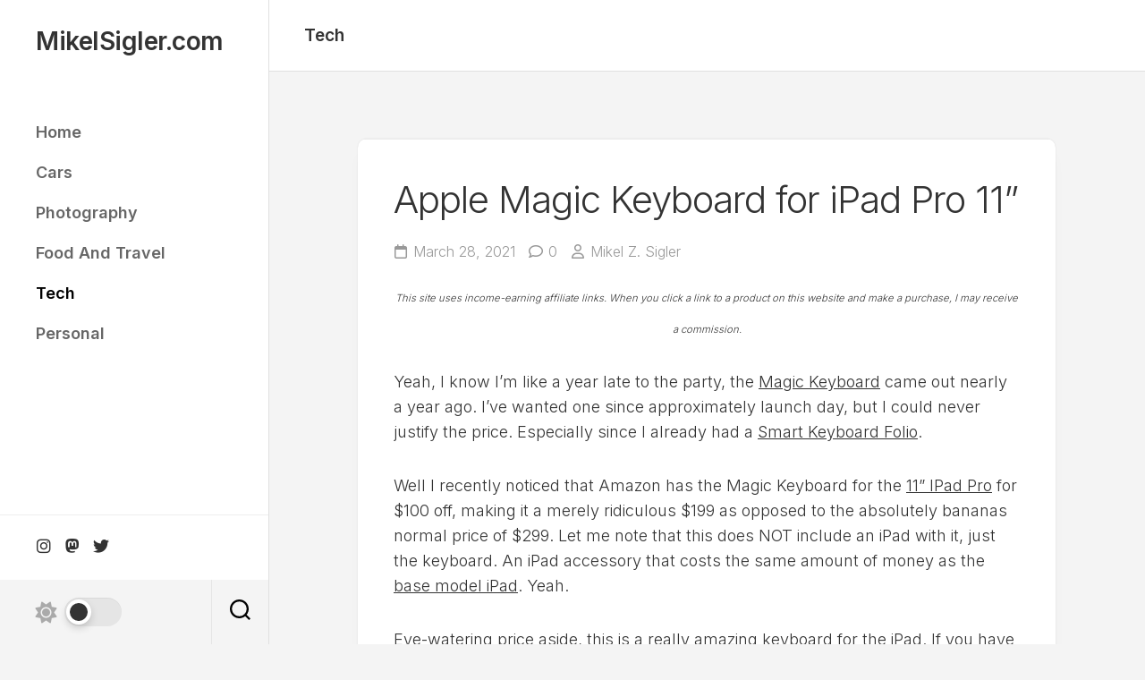

--- FILE ---
content_type: text/html; charset=UTF-8
request_url: https://mikelsigler.com/2021/tech/apple-magic-keyboard-for-ipad-pro-11/
body_size: 20860
content:
<!DOCTYPE html> 
<html class="no-js" lang="en-US" prefix="og: http://ogp.me/ns# fb: http://ogp.me/ns/fb#">

<head>
	<meta charset="UTF-8">
	<meta name="viewport" content="width=device-width, initial-scale=1.0">
	<link rel="profile" href="https://gmpg.org/xfn/11">
		<link rel="pingback" href="https://mikelsigler.com/xmlrpc.php">
		
	<title>Apple Magic Keyboard for iPad Pro 11” &#8211; MikelSigler.com</title>
<meta name='robots' content='max-image-preview:large' />
<script>document.documentElement.className = document.documentElement.className.replace("no-js","js");</script>
<link rel='dns-prefetch' href='//fonts.googleapis.com' />
<link rel='dns-prefetch' href='//www.googletagmanager.com' />
<link rel="alternate" type="application/rss+xml" title="MikelSigler.com &raquo; Feed" href="https://mikelsigler.com/feed/" />
<link rel="alternate" type="application/rss+xml" title="MikelSigler.com &raquo; Comments Feed" href="https://mikelsigler.com/comments/feed/" />
<link rel="alternate" type="application/rss+xml" title="MikelSigler.com &raquo; Apple Magic Keyboard for iPad Pro 11” Comments Feed" href="https://mikelsigler.com/2021/tech/apple-magic-keyboard-for-ipad-pro-11/feed/" />
<link rel="alternate" title="oEmbed (JSON)" type="application/json+oembed" href="https://mikelsigler.com/wp-json/oembed/1.0/embed?url=https%3A%2F%2Fmikelsigler.com%2F2021%2Ftech%2Fapple-magic-keyboard-for-ipad-pro-11%2F" />
<link rel="alternate" title="oEmbed (XML)" type="text/xml+oembed" href="https://mikelsigler.com/wp-json/oembed/1.0/embed?url=https%3A%2F%2Fmikelsigler.com%2F2021%2Ftech%2Fapple-magic-keyboard-for-ipad-pro-11%2F&#038;format=xml" />
<style id='wp-img-auto-sizes-contain-inline-css' type='text/css'>
img:is([sizes=auto i],[sizes^="auto," i]){contain-intrinsic-size:3000px 1500px}
/*# sourceURL=wp-img-auto-sizes-contain-inline-css */
</style>
<style id='wp-emoji-styles-inline-css' type='text/css'>

	img.wp-smiley, img.emoji {
		display: inline !important;
		border: none !important;
		box-shadow: none !important;
		height: 1em !important;
		width: 1em !important;
		margin: 0 0.07em !important;
		vertical-align: -0.1em !important;
		background: none !important;
		padding: 0 !important;
	}
/*# sourceURL=wp-emoji-styles-inline-css */
</style>
<style id='wp-block-library-inline-css' type='text/css'>
:root{--wp-block-synced-color:#7a00df;--wp-block-synced-color--rgb:122,0,223;--wp-bound-block-color:var(--wp-block-synced-color);--wp-editor-canvas-background:#ddd;--wp-admin-theme-color:#007cba;--wp-admin-theme-color--rgb:0,124,186;--wp-admin-theme-color-darker-10:#006ba1;--wp-admin-theme-color-darker-10--rgb:0,107,160.5;--wp-admin-theme-color-darker-20:#005a87;--wp-admin-theme-color-darker-20--rgb:0,90,135;--wp-admin-border-width-focus:2px}@media (min-resolution:192dpi){:root{--wp-admin-border-width-focus:1.5px}}.wp-element-button{cursor:pointer}:root .has-very-light-gray-background-color{background-color:#eee}:root .has-very-dark-gray-background-color{background-color:#313131}:root .has-very-light-gray-color{color:#eee}:root .has-very-dark-gray-color{color:#313131}:root .has-vivid-green-cyan-to-vivid-cyan-blue-gradient-background{background:linear-gradient(135deg,#00d084,#0693e3)}:root .has-purple-crush-gradient-background{background:linear-gradient(135deg,#34e2e4,#4721fb 50%,#ab1dfe)}:root .has-hazy-dawn-gradient-background{background:linear-gradient(135deg,#faaca8,#dad0ec)}:root .has-subdued-olive-gradient-background{background:linear-gradient(135deg,#fafae1,#67a671)}:root .has-atomic-cream-gradient-background{background:linear-gradient(135deg,#fdd79a,#004a59)}:root .has-nightshade-gradient-background{background:linear-gradient(135deg,#330968,#31cdcf)}:root .has-midnight-gradient-background{background:linear-gradient(135deg,#020381,#2874fc)}:root{--wp--preset--font-size--normal:16px;--wp--preset--font-size--huge:42px}.has-regular-font-size{font-size:1em}.has-larger-font-size{font-size:2.625em}.has-normal-font-size{font-size:var(--wp--preset--font-size--normal)}.has-huge-font-size{font-size:var(--wp--preset--font-size--huge)}.has-text-align-center{text-align:center}.has-text-align-left{text-align:left}.has-text-align-right{text-align:right}.has-fit-text{white-space:nowrap!important}#end-resizable-editor-section{display:none}.aligncenter{clear:both}.items-justified-left{justify-content:flex-start}.items-justified-center{justify-content:center}.items-justified-right{justify-content:flex-end}.items-justified-space-between{justify-content:space-between}.screen-reader-text{border:0;clip-path:inset(50%);height:1px;margin:-1px;overflow:hidden;padding:0;position:absolute;width:1px;word-wrap:normal!important}.screen-reader-text:focus{background-color:#ddd;clip-path:none;color:#444;display:block;font-size:1em;height:auto;left:5px;line-height:normal;padding:15px 23px 14px;text-decoration:none;top:5px;width:auto;z-index:100000}html :where(.has-border-color){border-style:solid}html :where([style*=border-top-color]){border-top-style:solid}html :where([style*=border-right-color]){border-right-style:solid}html :where([style*=border-bottom-color]){border-bottom-style:solid}html :where([style*=border-left-color]){border-left-style:solid}html :where([style*=border-width]){border-style:solid}html :where([style*=border-top-width]){border-top-style:solid}html :where([style*=border-right-width]){border-right-style:solid}html :where([style*=border-bottom-width]){border-bottom-style:solid}html :where([style*=border-left-width]){border-left-style:solid}html :where(img[class*=wp-image-]){height:auto;max-width:100%}:where(figure){margin:0 0 1em}html :where(.is-position-sticky){--wp-admin--admin-bar--position-offset:var(--wp-admin--admin-bar--height,0px)}@media screen and (max-width:600px){html :where(.is-position-sticky){--wp-admin--admin-bar--position-offset:0px}}

/*# sourceURL=wp-block-library-inline-css */
</style><style id='wp-block-gallery-inline-css' type='text/css'>
.blocks-gallery-grid:not(.has-nested-images),.wp-block-gallery:not(.has-nested-images){display:flex;flex-wrap:wrap;list-style-type:none;margin:0;padding:0}.blocks-gallery-grid:not(.has-nested-images) .blocks-gallery-image,.blocks-gallery-grid:not(.has-nested-images) .blocks-gallery-item,.wp-block-gallery:not(.has-nested-images) .blocks-gallery-image,.wp-block-gallery:not(.has-nested-images) .blocks-gallery-item{display:flex;flex-direction:column;flex-grow:1;justify-content:center;margin:0 1em 1em 0;position:relative;width:calc(50% - 1em)}.blocks-gallery-grid:not(.has-nested-images) .blocks-gallery-image:nth-of-type(2n),.blocks-gallery-grid:not(.has-nested-images) .blocks-gallery-item:nth-of-type(2n),.wp-block-gallery:not(.has-nested-images) .blocks-gallery-image:nth-of-type(2n),.wp-block-gallery:not(.has-nested-images) .blocks-gallery-item:nth-of-type(2n){margin-right:0}.blocks-gallery-grid:not(.has-nested-images) .blocks-gallery-image figure,.blocks-gallery-grid:not(.has-nested-images) .blocks-gallery-item figure,.wp-block-gallery:not(.has-nested-images) .blocks-gallery-image figure,.wp-block-gallery:not(.has-nested-images) .blocks-gallery-item figure{align-items:flex-end;display:flex;height:100%;justify-content:flex-start;margin:0}.blocks-gallery-grid:not(.has-nested-images) .blocks-gallery-image img,.blocks-gallery-grid:not(.has-nested-images) .blocks-gallery-item img,.wp-block-gallery:not(.has-nested-images) .blocks-gallery-image img,.wp-block-gallery:not(.has-nested-images) .blocks-gallery-item img{display:block;height:auto;max-width:100%;width:auto}.blocks-gallery-grid:not(.has-nested-images) .blocks-gallery-image figcaption,.blocks-gallery-grid:not(.has-nested-images) .blocks-gallery-item figcaption,.wp-block-gallery:not(.has-nested-images) .blocks-gallery-image figcaption,.wp-block-gallery:not(.has-nested-images) .blocks-gallery-item figcaption{background:linear-gradient(0deg,#000000b3,#0000004d 70%,#0000);bottom:0;box-sizing:border-box;color:#fff;font-size:.8em;margin:0;max-height:100%;overflow:auto;padding:3em .77em .7em;position:absolute;text-align:center;width:100%;z-index:2}.blocks-gallery-grid:not(.has-nested-images) .blocks-gallery-image figcaption img,.blocks-gallery-grid:not(.has-nested-images) .blocks-gallery-item figcaption img,.wp-block-gallery:not(.has-nested-images) .blocks-gallery-image figcaption img,.wp-block-gallery:not(.has-nested-images) .blocks-gallery-item figcaption img{display:inline}.blocks-gallery-grid:not(.has-nested-images) figcaption,.wp-block-gallery:not(.has-nested-images) figcaption{flex-grow:1}.blocks-gallery-grid:not(.has-nested-images).is-cropped .blocks-gallery-image a,.blocks-gallery-grid:not(.has-nested-images).is-cropped .blocks-gallery-image img,.blocks-gallery-grid:not(.has-nested-images).is-cropped .blocks-gallery-item a,.blocks-gallery-grid:not(.has-nested-images).is-cropped .blocks-gallery-item img,.wp-block-gallery:not(.has-nested-images).is-cropped .blocks-gallery-image a,.wp-block-gallery:not(.has-nested-images).is-cropped .blocks-gallery-image img,.wp-block-gallery:not(.has-nested-images).is-cropped .blocks-gallery-item a,.wp-block-gallery:not(.has-nested-images).is-cropped .blocks-gallery-item img{flex:1;height:100%;object-fit:cover;width:100%}.blocks-gallery-grid:not(.has-nested-images).columns-1 .blocks-gallery-image,.blocks-gallery-grid:not(.has-nested-images).columns-1 .blocks-gallery-item,.wp-block-gallery:not(.has-nested-images).columns-1 .blocks-gallery-image,.wp-block-gallery:not(.has-nested-images).columns-1 .blocks-gallery-item{margin-right:0;width:100%}@media (min-width:600px){.blocks-gallery-grid:not(.has-nested-images).columns-3 .blocks-gallery-image,.blocks-gallery-grid:not(.has-nested-images).columns-3 .blocks-gallery-item,.wp-block-gallery:not(.has-nested-images).columns-3 .blocks-gallery-image,.wp-block-gallery:not(.has-nested-images).columns-3 .blocks-gallery-item{margin-right:1em;width:calc(33.33333% - .66667em)}.blocks-gallery-grid:not(.has-nested-images).columns-4 .blocks-gallery-image,.blocks-gallery-grid:not(.has-nested-images).columns-4 .blocks-gallery-item,.wp-block-gallery:not(.has-nested-images).columns-4 .blocks-gallery-image,.wp-block-gallery:not(.has-nested-images).columns-4 .blocks-gallery-item{margin-right:1em;width:calc(25% - .75em)}.blocks-gallery-grid:not(.has-nested-images).columns-5 .blocks-gallery-image,.blocks-gallery-grid:not(.has-nested-images).columns-5 .blocks-gallery-item,.wp-block-gallery:not(.has-nested-images).columns-5 .blocks-gallery-image,.wp-block-gallery:not(.has-nested-images).columns-5 .blocks-gallery-item{margin-right:1em;width:calc(20% - .8em)}.blocks-gallery-grid:not(.has-nested-images).columns-6 .blocks-gallery-image,.blocks-gallery-grid:not(.has-nested-images).columns-6 .blocks-gallery-item,.wp-block-gallery:not(.has-nested-images).columns-6 .blocks-gallery-image,.wp-block-gallery:not(.has-nested-images).columns-6 .blocks-gallery-item{margin-right:1em;width:calc(16.66667% - .83333em)}.blocks-gallery-grid:not(.has-nested-images).columns-7 .blocks-gallery-image,.blocks-gallery-grid:not(.has-nested-images).columns-7 .blocks-gallery-item,.wp-block-gallery:not(.has-nested-images).columns-7 .blocks-gallery-image,.wp-block-gallery:not(.has-nested-images).columns-7 .blocks-gallery-item{margin-right:1em;width:calc(14.28571% - .85714em)}.blocks-gallery-grid:not(.has-nested-images).columns-8 .blocks-gallery-image,.blocks-gallery-grid:not(.has-nested-images).columns-8 .blocks-gallery-item,.wp-block-gallery:not(.has-nested-images).columns-8 .blocks-gallery-image,.wp-block-gallery:not(.has-nested-images).columns-8 .blocks-gallery-item{margin-right:1em;width:calc(12.5% - .875em)}.blocks-gallery-grid:not(.has-nested-images).columns-1 .blocks-gallery-image:nth-of-type(1n),.blocks-gallery-grid:not(.has-nested-images).columns-1 .blocks-gallery-item:nth-of-type(1n),.blocks-gallery-grid:not(.has-nested-images).columns-2 .blocks-gallery-image:nth-of-type(2n),.blocks-gallery-grid:not(.has-nested-images).columns-2 .blocks-gallery-item:nth-of-type(2n),.blocks-gallery-grid:not(.has-nested-images).columns-3 .blocks-gallery-image:nth-of-type(3n),.blocks-gallery-grid:not(.has-nested-images).columns-3 .blocks-gallery-item:nth-of-type(3n),.blocks-gallery-grid:not(.has-nested-images).columns-4 .blocks-gallery-image:nth-of-type(4n),.blocks-gallery-grid:not(.has-nested-images).columns-4 .blocks-gallery-item:nth-of-type(4n),.blocks-gallery-grid:not(.has-nested-images).columns-5 .blocks-gallery-image:nth-of-type(5n),.blocks-gallery-grid:not(.has-nested-images).columns-5 .blocks-gallery-item:nth-of-type(5n),.blocks-gallery-grid:not(.has-nested-images).columns-6 .blocks-gallery-image:nth-of-type(6n),.blocks-gallery-grid:not(.has-nested-images).columns-6 .blocks-gallery-item:nth-of-type(6n),.blocks-gallery-grid:not(.has-nested-images).columns-7 .blocks-gallery-image:nth-of-type(7n),.blocks-gallery-grid:not(.has-nested-images).columns-7 .blocks-gallery-item:nth-of-type(7n),.blocks-gallery-grid:not(.has-nested-images).columns-8 .blocks-gallery-image:nth-of-type(8n),.blocks-gallery-grid:not(.has-nested-images).columns-8 .blocks-gallery-item:nth-of-type(8n),.wp-block-gallery:not(.has-nested-images).columns-1 .blocks-gallery-image:nth-of-type(1n),.wp-block-gallery:not(.has-nested-images).columns-1 .blocks-gallery-item:nth-of-type(1n),.wp-block-gallery:not(.has-nested-images).columns-2 .blocks-gallery-image:nth-of-type(2n),.wp-block-gallery:not(.has-nested-images).columns-2 .blocks-gallery-item:nth-of-type(2n),.wp-block-gallery:not(.has-nested-images).columns-3 .blocks-gallery-image:nth-of-type(3n),.wp-block-gallery:not(.has-nested-images).columns-3 .blocks-gallery-item:nth-of-type(3n),.wp-block-gallery:not(.has-nested-images).columns-4 .blocks-gallery-image:nth-of-type(4n),.wp-block-gallery:not(.has-nested-images).columns-4 .blocks-gallery-item:nth-of-type(4n),.wp-block-gallery:not(.has-nested-images).columns-5 .blocks-gallery-image:nth-of-type(5n),.wp-block-gallery:not(.has-nested-images).columns-5 .blocks-gallery-item:nth-of-type(5n),.wp-block-gallery:not(.has-nested-images).columns-6 .blocks-gallery-image:nth-of-type(6n),.wp-block-gallery:not(.has-nested-images).columns-6 .blocks-gallery-item:nth-of-type(6n),.wp-block-gallery:not(.has-nested-images).columns-7 .blocks-gallery-image:nth-of-type(7n),.wp-block-gallery:not(.has-nested-images).columns-7 .blocks-gallery-item:nth-of-type(7n),.wp-block-gallery:not(.has-nested-images).columns-8 .blocks-gallery-image:nth-of-type(8n),.wp-block-gallery:not(.has-nested-images).columns-8 .blocks-gallery-item:nth-of-type(8n){margin-right:0}}.blocks-gallery-grid:not(.has-nested-images) .blocks-gallery-image:last-child,.blocks-gallery-grid:not(.has-nested-images) .blocks-gallery-item:last-child,.wp-block-gallery:not(.has-nested-images) .blocks-gallery-image:last-child,.wp-block-gallery:not(.has-nested-images) .blocks-gallery-item:last-child{margin-right:0}.blocks-gallery-grid:not(.has-nested-images).alignleft,.blocks-gallery-grid:not(.has-nested-images).alignright,.wp-block-gallery:not(.has-nested-images).alignleft,.wp-block-gallery:not(.has-nested-images).alignright{max-width:420px;width:100%}.blocks-gallery-grid:not(.has-nested-images).aligncenter .blocks-gallery-item figure,.wp-block-gallery:not(.has-nested-images).aligncenter .blocks-gallery-item figure{justify-content:center}.wp-block-gallery:not(.is-cropped) .blocks-gallery-item{align-self:flex-start}figure.wp-block-gallery.has-nested-images{align-items:normal}.wp-block-gallery.has-nested-images figure.wp-block-image:not(#individual-image){margin:0;width:calc(50% - var(--wp--style--unstable-gallery-gap, 16px)/2)}.wp-block-gallery.has-nested-images figure.wp-block-image{box-sizing:border-box;display:flex;flex-direction:column;flex-grow:1;justify-content:center;max-width:100%;position:relative}.wp-block-gallery.has-nested-images figure.wp-block-image>a,.wp-block-gallery.has-nested-images figure.wp-block-image>div{flex-direction:column;flex-grow:1;margin:0}.wp-block-gallery.has-nested-images figure.wp-block-image img{display:block;height:auto;max-width:100%!important;width:auto}.wp-block-gallery.has-nested-images figure.wp-block-image figcaption,.wp-block-gallery.has-nested-images figure.wp-block-image:has(figcaption):before{bottom:0;left:0;max-height:100%;position:absolute;right:0}.wp-block-gallery.has-nested-images figure.wp-block-image:has(figcaption):before{backdrop-filter:blur(3px);content:"";height:100%;-webkit-mask-image:linear-gradient(0deg,#000 20%,#0000);mask-image:linear-gradient(0deg,#000 20%,#0000);max-height:40%;pointer-events:none}.wp-block-gallery.has-nested-images figure.wp-block-image figcaption{box-sizing:border-box;color:#fff;font-size:13px;margin:0;overflow:auto;padding:1em;text-align:center;text-shadow:0 0 1.5px #000}.wp-block-gallery.has-nested-images figure.wp-block-image figcaption::-webkit-scrollbar{height:12px;width:12px}.wp-block-gallery.has-nested-images figure.wp-block-image figcaption::-webkit-scrollbar-track{background-color:initial}.wp-block-gallery.has-nested-images figure.wp-block-image figcaption::-webkit-scrollbar-thumb{background-clip:padding-box;background-color:initial;border:3px solid #0000;border-radius:8px}.wp-block-gallery.has-nested-images figure.wp-block-image figcaption:focus-within::-webkit-scrollbar-thumb,.wp-block-gallery.has-nested-images figure.wp-block-image figcaption:focus::-webkit-scrollbar-thumb,.wp-block-gallery.has-nested-images figure.wp-block-image figcaption:hover::-webkit-scrollbar-thumb{background-color:#fffc}.wp-block-gallery.has-nested-images figure.wp-block-image figcaption{scrollbar-color:#0000 #0000;scrollbar-gutter:stable both-edges;scrollbar-width:thin}.wp-block-gallery.has-nested-images figure.wp-block-image figcaption:focus,.wp-block-gallery.has-nested-images figure.wp-block-image figcaption:focus-within,.wp-block-gallery.has-nested-images figure.wp-block-image figcaption:hover{scrollbar-color:#fffc #0000}.wp-block-gallery.has-nested-images figure.wp-block-image figcaption{will-change:transform}@media (hover:none){.wp-block-gallery.has-nested-images figure.wp-block-image figcaption{scrollbar-color:#fffc #0000}}.wp-block-gallery.has-nested-images figure.wp-block-image figcaption{background:linear-gradient(0deg,#0006,#0000)}.wp-block-gallery.has-nested-images figure.wp-block-image figcaption img{display:inline}.wp-block-gallery.has-nested-images figure.wp-block-image figcaption a{color:inherit}.wp-block-gallery.has-nested-images figure.wp-block-image.has-custom-border img{box-sizing:border-box}.wp-block-gallery.has-nested-images figure.wp-block-image.has-custom-border>a,.wp-block-gallery.has-nested-images figure.wp-block-image.has-custom-border>div,.wp-block-gallery.has-nested-images figure.wp-block-image.is-style-rounded>a,.wp-block-gallery.has-nested-images figure.wp-block-image.is-style-rounded>div{flex:1 1 auto}.wp-block-gallery.has-nested-images figure.wp-block-image.has-custom-border figcaption,.wp-block-gallery.has-nested-images figure.wp-block-image.is-style-rounded figcaption{background:none;color:inherit;flex:initial;margin:0;padding:10px 10px 9px;position:relative;text-shadow:none}.wp-block-gallery.has-nested-images figure.wp-block-image.has-custom-border:before,.wp-block-gallery.has-nested-images figure.wp-block-image.is-style-rounded:before{content:none}.wp-block-gallery.has-nested-images figcaption{flex-basis:100%;flex-grow:1;text-align:center}.wp-block-gallery.has-nested-images:not(.is-cropped) figure.wp-block-image:not(#individual-image){margin-bottom:auto;margin-top:0}.wp-block-gallery.has-nested-images.is-cropped figure.wp-block-image:not(#individual-image){align-self:inherit}.wp-block-gallery.has-nested-images.is-cropped figure.wp-block-image:not(#individual-image)>a,.wp-block-gallery.has-nested-images.is-cropped figure.wp-block-image:not(#individual-image)>div:not(.components-drop-zone){display:flex}.wp-block-gallery.has-nested-images.is-cropped figure.wp-block-image:not(#individual-image) a,.wp-block-gallery.has-nested-images.is-cropped figure.wp-block-image:not(#individual-image) img{flex:1 0 0%;height:100%;object-fit:cover;width:100%}.wp-block-gallery.has-nested-images.columns-1 figure.wp-block-image:not(#individual-image){width:100%}@media (min-width:600px){.wp-block-gallery.has-nested-images.columns-3 figure.wp-block-image:not(#individual-image){width:calc(33.33333% - var(--wp--style--unstable-gallery-gap, 16px)*.66667)}.wp-block-gallery.has-nested-images.columns-4 figure.wp-block-image:not(#individual-image){width:calc(25% - var(--wp--style--unstable-gallery-gap, 16px)*.75)}.wp-block-gallery.has-nested-images.columns-5 figure.wp-block-image:not(#individual-image){width:calc(20% - var(--wp--style--unstable-gallery-gap, 16px)*.8)}.wp-block-gallery.has-nested-images.columns-6 figure.wp-block-image:not(#individual-image){width:calc(16.66667% - var(--wp--style--unstable-gallery-gap, 16px)*.83333)}.wp-block-gallery.has-nested-images.columns-7 figure.wp-block-image:not(#individual-image){width:calc(14.28571% - var(--wp--style--unstable-gallery-gap, 16px)*.85714)}.wp-block-gallery.has-nested-images.columns-8 figure.wp-block-image:not(#individual-image){width:calc(12.5% - var(--wp--style--unstable-gallery-gap, 16px)*.875)}.wp-block-gallery.has-nested-images.columns-default figure.wp-block-image:not(#individual-image){width:calc(33.33% - var(--wp--style--unstable-gallery-gap, 16px)*.66667)}.wp-block-gallery.has-nested-images.columns-default figure.wp-block-image:not(#individual-image):first-child:nth-last-child(2),.wp-block-gallery.has-nested-images.columns-default figure.wp-block-image:not(#individual-image):first-child:nth-last-child(2)~figure.wp-block-image:not(#individual-image){width:calc(50% - var(--wp--style--unstable-gallery-gap, 16px)*.5)}.wp-block-gallery.has-nested-images.columns-default figure.wp-block-image:not(#individual-image):first-child:last-child{width:100%}}.wp-block-gallery.has-nested-images.alignleft,.wp-block-gallery.has-nested-images.alignright{max-width:420px;width:100%}.wp-block-gallery.has-nested-images.aligncenter{justify-content:center}
/*# sourceURL=https://mikelsigler.com/wp-includes/blocks/gallery/style.min.css */
</style>
<style id='wp-block-image-inline-css' type='text/css'>
.wp-block-image>a,.wp-block-image>figure>a{display:inline-block}.wp-block-image img{box-sizing:border-box;height:auto;max-width:100%;vertical-align:bottom}@media not (prefers-reduced-motion){.wp-block-image img.hide{visibility:hidden}.wp-block-image img.show{animation:show-content-image .4s}}.wp-block-image[style*=border-radius] img,.wp-block-image[style*=border-radius]>a{border-radius:inherit}.wp-block-image.has-custom-border img{box-sizing:border-box}.wp-block-image.aligncenter{text-align:center}.wp-block-image.alignfull>a,.wp-block-image.alignwide>a{width:100%}.wp-block-image.alignfull img,.wp-block-image.alignwide img{height:auto;width:100%}.wp-block-image .aligncenter,.wp-block-image .alignleft,.wp-block-image .alignright,.wp-block-image.aligncenter,.wp-block-image.alignleft,.wp-block-image.alignright{display:table}.wp-block-image .aligncenter>figcaption,.wp-block-image .alignleft>figcaption,.wp-block-image .alignright>figcaption,.wp-block-image.aligncenter>figcaption,.wp-block-image.alignleft>figcaption,.wp-block-image.alignright>figcaption{caption-side:bottom;display:table-caption}.wp-block-image .alignleft{float:left;margin:.5em 1em .5em 0}.wp-block-image .alignright{float:right;margin:.5em 0 .5em 1em}.wp-block-image .aligncenter{margin-left:auto;margin-right:auto}.wp-block-image :where(figcaption){margin-bottom:1em;margin-top:.5em}.wp-block-image.is-style-circle-mask img{border-radius:9999px}@supports ((-webkit-mask-image:none) or (mask-image:none)) or (-webkit-mask-image:none){.wp-block-image.is-style-circle-mask img{border-radius:0;-webkit-mask-image:url('data:image/svg+xml;utf8,<svg viewBox="0 0 100 100" xmlns="http://www.w3.org/2000/svg"><circle cx="50" cy="50" r="50"/></svg>');mask-image:url('data:image/svg+xml;utf8,<svg viewBox="0 0 100 100" xmlns="http://www.w3.org/2000/svg"><circle cx="50" cy="50" r="50"/></svg>');mask-mode:alpha;-webkit-mask-position:center;mask-position:center;-webkit-mask-repeat:no-repeat;mask-repeat:no-repeat;-webkit-mask-size:contain;mask-size:contain}}:root :where(.wp-block-image.is-style-rounded img,.wp-block-image .is-style-rounded img){border-radius:9999px}.wp-block-image figure{margin:0}.wp-lightbox-container{display:flex;flex-direction:column;position:relative}.wp-lightbox-container img{cursor:zoom-in}.wp-lightbox-container img:hover+button{opacity:1}.wp-lightbox-container button{align-items:center;backdrop-filter:blur(16px) saturate(180%);background-color:#5a5a5a40;border:none;border-radius:4px;cursor:zoom-in;display:flex;height:20px;justify-content:center;opacity:0;padding:0;position:absolute;right:16px;text-align:center;top:16px;width:20px;z-index:100}@media not (prefers-reduced-motion){.wp-lightbox-container button{transition:opacity .2s ease}}.wp-lightbox-container button:focus-visible{outline:3px auto #5a5a5a40;outline:3px auto -webkit-focus-ring-color;outline-offset:3px}.wp-lightbox-container button:hover{cursor:pointer;opacity:1}.wp-lightbox-container button:focus{opacity:1}.wp-lightbox-container button:focus,.wp-lightbox-container button:hover,.wp-lightbox-container button:not(:hover):not(:active):not(.has-background){background-color:#5a5a5a40;border:none}.wp-lightbox-overlay{box-sizing:border-box;cursor:zoom-out;height:100vh;left:0;overflow:hidden;position:fixed;top:0;visibility:hidden;width:100%;z-index:100000}.wp-lightbox-overlay .close-button{align-items:center;cursor:pointer;display:flex;justify-content:center;min-height:40px;min-width:40px;padding:0;position:absolute;right:calc(env(safe-area-inset-right) + 16px);top:calc(env(safe-area-inset-top) + 16px);z-index:5000000}.wp-lightbox-overlay .close-button:focus,.wp-lightbox-overlay .close-button:hover,.wp-lightbox-overlay .close-button:not(:hover):not(:active):not(.has-background){background:none;border:none}.wp-lightbox-overlay .lightbox-image-container{height:var(--wp--lightbox-container-height);left:50%;overflow:hidden;position:absolute;top:50%;transform:translate(-50%,-50%);transform-origin:top left;width:var(--wp--lightbox-container-width);z-index:9999999999}.wp-lightbox-overlay .wp-block-image{align-items:center;box-sizing:border-box;display:flex;height:100%;justify-content:center;margin:0;position:relative;transform-origin:0 0;width:100%;z-index:3000000}.wp-lightbox-overlay .wp-block-image img{height:var(--wp--lightbox-image-height);min-height:var(--wp--lightbox-image-height);min-width:var(--wp--lightbox-image-width);width:var(--wp--lightbox-image-width)}.wp-lightbox-overlay .wp-block-image figcaption{display:none}.wp-lightbox-overlay button{background:none;border:none}.wp-lightbox-overlay .scrim{background-color:#fff;height:100%;opacity:.9;position:absolute;width:100%;z-index:2000000}.wp-lightbox-overlay.active{visibility:visible}@media not (prefers-reduced-motion){.wp-lightbox-overlay.active{animation:turn-on-visibility .25s both}.wp-lightbox-overlay.active img{animation:turn-on-visibility .35s both}.wp-lightbox-overlay.show-closing-animation:not(.active){animation:turn-off-visibility .35s both}.wp-lightbox-overlay.show-closing-animation:not(.active) img{animation:turn-off-visibility .25s both}.wp-lightbox-overlay.zoom.active{animation:none;opacity:1;visibility:visible}.wp-lightbox-overlay.zoom.active .lightbox-image-container{animation:lightbox-zoom-in .4s}.wp-lightbox-overlay.zoom.active .lightbox-image-container img{animation:none}.wp-lightbox-overlay.zoom.active .scrim{animation:turn-on-visibility .4s forwards}.wp-lightbox-overlay.zoom.show-closing-animation:not(.active){animation:none}.wp-lightbox-overlay.zoom.show-closing-animation:not(.active) .lightbox-image-container{animation:lightbox-zoom-out .4s}.wp-lightbox-overlay.zoom.show-closing-animation:not(.active) .lightbox-image-container img{animation:none}.wp-lightbox-overlay.zoom.show-closing-animation:not(.active) .scrim{animation:turn-off-visibility .4s forwards}}@keyframes show-content-image{0%{visibility:hidden}99%{visibility:hidden}to{visibility:visible}}@keyframes turn-on-visibility{0%{opacity:0}to{opacity:1}}@keyframes turn-off-visibility{0%{opacity:1;visibility:visible}99%{opacity:0;visibility:visible}to{opacity:0;visibility:hidden}}@keyframes lightbox-zoom-in{0%{transform:translate(calc((-100vw + var(--wp--lightbox-scrollbar-width))/2 + var(--wp--lightbox-initial-left-position)),calc(-50vh + var(--wp--lightbox-initial-top-position))) scale(var(--wp--lightbox-scale))}to{transform:translate(-50%,-50%) scale(1)}}@keyframes lightbox-zoom-out{0%{transform:translate(-50%,-50%) scale(1);visibility:visible}99%{visibility:visible}to{transform:translate(calc((-100vw + var(--wp--lightbox-scrollbar-width))/2 + var(--wp--lightbox-initial-left-position)),calc(-50vh + var(--wp--lightbox-initial-top-position))) scale(var(--wp--lightbox-scale));visibility:hidden}}
/*# sourceURL=https://mikelsigler.com/wp-includes/blocks/image/style.min.css */
</style>
<style id='wp-block-paragraph-inline-css' type='text/css'>
.is-small-text{font-size:.875em}.is-regular-text{font-size:1em}.is-large-text{font-size:2.25em}.is-larger-text{font-size:3em}.has-drop-cap:not(:focus):first-letter{float:left;font-size:8.4em;font-style:normal;font-weight:100;line-height:.68;margin:.05em .1em 0 0;text-transform:uppercase}body.rtl .has-drop-cap:not(:focus):first-letter{float:none;margin-left:.1em}p.has-drop-cap.has-background{overflow:hidden}:root :where(p.has-background){padding:1.25em 2.375em}:where(p.has-text-color:not(.has-link-color)) a{color:inherit}p.has-text-align-left[style*="writing-mode:vertical-lr"],p.has-text-align-right[style*="writing-mode:vertical-rl"]{rotate:180deg}
/*# sourceURL=https://mikelsigler.com/wp-includes/blocks/paragraph/style.min.css */
</style>
<style id='global-styles-inline-css' type='text/css'>
:root{--wp--preset--aspect-ratio--square: 1;--wp--preset--aspect-ratio--4-3: 4/3;--wp--preset--aspect-ratio--3-4: 3/4;--wp--preset--aspect-ratio--3-2: 3/2;--wp--preset--aspect-ratio--2-3: 2/3;--wp--preset--aspect-ratio--16-9: 16/9;--wp--preset--aspect-ratio--9-16: 9/16;--wp--preset--color--black: #000000;--wp--preset--color--cyan-bluish-gray: #abb8c3;--wp--preset--color--white: #ffffff;--wp--preset--color--pale-pink: #f78da7;--wp--preset--color--vivid-red: #cf2e2e;--wp--preset--color--luminous-vivid-orange: #ff6900;--wp--preset--color--luminous-vivid-amber: #fcb900;--wp--preset--color--light-green-cyan: #7bdcb5;--wp--preset--color--vivid-green-cyan: #00d084;--wp--preset--color--pale-cyan-blue: #8ed1fc;--wp--preset--color--vivid-cyan-blue: #0693e3;--wp--preset--color--vivid-purple: #9b51e0;--wp--preset--gradient--vivid-cyan-blue-to-vivid-purple: linear-gradient(135deg,rgb(6,147,227) 0%,rgb(155,81,224) 100%);--wp--preset--gradient--light-green-cyan-to-vivid-green-cyan: linear-gradient(135deg,rgb(122,220,180) 0%,rgb(0,208,130) 100%);--wp--preset--gradient--luminous-vivid-amber-to-luminous-vivid-orange: linear-gradient(135deg,rgb(252,185,0) 0%,rgb(255,105,0) 100%);--wp--preset--gradient--luminous-vivid-orange-to-vivid-red: linear-gradient(135deg,rgb(255,105,0) 0%,rgb(207,46,46) 100%);--wp--preset--gradient--very-light-gray-to-cyan-bluish-gray: linear-gradient(135deg,rgb(238,238,238) 0%,rgb(169,184,195) 100%);--wp--preset--gradient--cool-to-warm-spectrum: linear-gradient(135deg,rgb(74,234,220) 0%,rgb(151,120,209) 20%,rgb(207,42,186) 40%,rgb(238,44,130) 60%,rgb(251,105,98) 80%,rgb(254,248,76) 100%);--wp--preset--gradient--blush-light-purple: linear-gradient(135deg,rgb(255,206,236) 0%,rgb(152,150,240) 100%);--wp--preset--gradient--blush-bordeaux: linear-gradient(135deg,rgb(254,205,165) 0%,rgb(254,45,45) 50%,rgb(107,0,62) 100%);--wp--preset--gradient--luminous-dusk: linear-gradient(135deg,rgb(255,203,112) 0%,rgb(199,81,192) 50%,rgb(65,88,208) 100%);--wp--preset--gradient--pale-ocean: linear-gradient(135deg,rgb(255,245,203) 0%,rgb(182,227,212) 50%,rgb(51,167,181) 100%);--wp--preset--gradient--electric-grass: linear-gradient(135deg,rgb(202,248,128) 0%,rgb(113,206,126) 100%);--wp--preset--gradient--midnight: linear-gradient(135deg,rgb(2,3,129) 0%,rgb(40,116,252) 100%);--wp--preset--font-size--small: 13px;--wp--preset--font-size--medium: 20px;--wp--preset--font-size--large: 36px;--wp--preset--font-size--x-large: 42px;--wp--preset--spacing--20: 0.44rem;--wp--preset--spacing--30: 0.67rem;--wp--preset--spacing--40: 1rem;--wp--preset--spacing--50: 1.5rem;--wp--preset--spacing--60: 2.25rem;--wp--preset--spacing--70: 3.38rem;--wp--preset--spacing--80: 5.06rem;--wp--preset--shadow--natural: 6px 6px 9px rgba(0, 0, 0, 0.2);--wp--preset--shadow--deep: 12px 12px 50px rgba(0, 0, 0, 0.4);--wp--preset--shadow--sharp: 6px 6px 0px rgba(0, 0, 0, 0.2);--wp--preset--shadow--outlined: 6px 6px 0px -3px rgb(255, 255, 255), 6px 6px rgb(0, 0, 0);--wp--preset--shadow--crisp: 6px 6px 0px rgb(0, 0, 0);}:where(.is-layout-flex){gap: 0.5em;}:where(.is-layout-grid){gap: 0.5em;}body .is-layout-flex{display: flex;}.is-layout-flex{flex-wrap: wrap;align-items: center;}.is-layout-flex > :is(*, div){margin: 0;}body .is-layout-grid{display: grid;}.is-layout-grid > :is(*, div){margin: 0;}:where(.wp-block-columns.is-layout-flex){gap: 2em;}:where(.wp-block-columns.is-layout-grid){gap: 2em;}:where(.wp-block-post-template.is-layout-flex){gap: 1.25em;}:where(.wp-block-post-template.is-layout-grid){gap: 1.25em;}.has-black-color{color: var(--wp--preset--color--black) !important;}.has-cyan-bluish-gray-color{color: var(--wp--preset--color--cyan-bluish-gray) !important;}.has-white-color{color: var(--wp--preset--color--white) !important;}.has-pale-pink-color{color: var(--wp--preset--color--pale-pink) !important;}.has-vivid-red-color{color: var(--wp--preset--color--vivid-red) !important;}.has-luminous-vivid-orange-color{color: var(--wp--preset--color--luminous-vivid-orange) !important;}.has-luminous-vivid-amber-color{color: var(--wp--preset--color--luminous-vivid-amber) !important;}.has-light-green-cyan-color{color: var(--wp--preset--color--light-green-cyan) !important;}.has-vivid-green-cyan-color{color: var(--wp--preset--color--vivid-green-cyan) !important;}.has-pale-cyan-blue-color{color: var(--wp--preset--color--pale-cyan-blue) !important;}.has-vivid-cyan-blue-color{color: var(--wp--preset--color--vivid-cyan-blue) !important;}.has-vivid-purple-color{color: var(--wp--preset--color--vivid-purple) !important;}.has-black-background-color{background-color: var(--wp--preset--color--black) !important;}.has-cyan-bluish-gray-background-color{background-color: var(--wp--preset--color--cyan-bluish-gray) !important;}.has-white-background-color{background-color: var(--wp--preset--color--white) !important;}.has-pale-pink-background-color{background-color: var(--wp--preset--color--pale-pink) !important;}.has-vivid-red-background-color{background-color: var(--wp--preset--color--vivid-red) !important;}.has-luminous-vivid-orange-background-color{background-color: var(--wp--preset--color--luminous-vivid-orange) !important;}.has-luminous-vivid-amber-background-color{background-color: var(--wp--preset--color--luminous-vivid-amber) !important;}.has-light-green-cyan-background-color{background-color: var(--wp--preset--color--light-green-cyan) !important;}.has-vivid-green-cyan-background-color{background-color: var(--wp--preset--color--vivid-green-cyan) !important;}.has-pale-cyan-blue-background-color{background-color: var(--wp--preset--color--pale-cyan-blue) !important;}.has-vivid-cyan-blue-background-color{background-color: var(--wp--preset--color--vivid-cyan-blue) !important;}.has-vivid-purple-background-color{background-color: var(--wp--preset--color--vivid-purple) !important;}.has-black-border-color{border-color: var(--wp--preset--color--black) !important;}.has-cyan-bluish-gray-border-color{border-color: var(--wp--preset--color--cyan-bluish-gray) !important;}.has-white-border-color{border-color: var(--wp--preset--color--white) !important;}.has-pale-pink-border-color{border-color: var(--wp--preset--color--pale-pink) !important;}.has-vivid-red-border-color{border-color: var(--wp--preset--color--vivid-red) !important;}.has-luminous-vivid-orange-border-color{border-color: var(--wp--preset--color--luminous-vivid-orange) !important;}.has-luminous-vivid-amber-border-color{border-color: var(--wp--preset--color--luminous-vivid-amber) !important;}.has-light-green-cyan-border-color{border-color: var(--wp--preset--color--light-green-cyan) !important;}.has-vivid-green-cyan-border-color{border-color: var(--wp--preset--color--vivid-green-cyan) !important;}.has-pale-cyan-blue-border-color{border-color: var(--wp--preset--color--pale-cyan-blue) !important;}.has-vivid-cyan-blue-border-color{border-color: var(--wp--preset--color--vivid-cyan-blue) !important;}.has-vivid-purple-border-color{border-color: var(--wp--preset--color--vivid-purple) !important;}.has-vivid-cyan-blue-to-vivid-purple-gradient-background{background: var(--wp--preset--gradient--vivid-cyan-blue-to-vivid-purple) !important;}.has-light-green-cyan-to-vivid-green-cyan-gradient-background{background: var(--wp--preset--gradient--light-green-cyan-to-vivid-green-cyan) !important;}.has-luminous-vivid-amber-to-luminous-vivid-orange-gradient-background{background: var(--wp--preset--gradient--luminous-vivid-amber-to-luminous-vivid-orange) !important;}.has-luminous-vivid-orange-to-vivid-red-gradient-background{background: var(--wp--preset--gradient--luminous-vivid-orange-to-vivid-red) !important;}.has-very-light-gray-to-cyan-bluish-gray-gradient-background{background: var(--wp--preset--gradient--very-light-gray-to-cyan-bluish-gray) !important;}.has-cool-to-warm-spectrum-gradient-background{background: var(--wp--preset--gradient--cool-to-warm-spectrum) !important;}.has-blush-light-purple-gradient-background{background: var(--wp--preset--gradient--blush-light-purple) !important;}.has-blush-bordeaux-gradient-background{background: var(--wp--preset--gradient--blush-bordeaux) !important;}.has-luminous-dusk-gradient-background{background: var(--wp--preset--gradient--luminous-dusk) !important;}.has-pale-ocean-gradient-background{background: var(--wp--preset--gradient--pale-ocean) !important;}.has-electric-grass-gradient-background{background: var(--wp--preset--gradient--electric-grass) !important;}.has-midnight-gradient-background{background: var(--wp--preset--gradient--midnight) !important;}.has-small-font-size{font-size: var(--wp--preset--font-size--small) !important;}.has-medium-font-size{font-size: var(--wp--preset--font-size--medium) !important;}.has-large-font-size{font-size: var(--wp--preset--font-size--large) !important;}.has-x-large-font-size{font-size: var(--wp--preset--font-size--x-large) !important;}
/*# sourceURL=global-styles-inline-css */
</style>
<style id='core-block-supports-inline-css' type='text/css'>
.wp-block-gallery.wp-block-gallery-1{--wp--style--unstable-gallery-gap:var( --wp--style--gallery-gap-default, var( --gallery-block--gutter-size, var( --wp--style--block-gap, 0.5em ) ) );gap:var( --wp--style--gallery-gap-default, var( --gallery-block--gutter-size, var( --wp--style--block-gap, 0.5em ) ) );}.wp-block-gallery.wp-block-gallery-2{--wp--style--unstable-gallery-gap:var( --wp--style--gallery-gap-default, var( --gallery-block--gutter-size, var( --wp--style--block-gap, 0.5em ) ) );gap:var( --wp--style--gallery-gap-default, var( --gallery-block--gutter-size, var( --wp--style--block-gap, 0.5em ) ) );}.wp-block-gallery.wp-block-gallery-3{--wp--style--unstable-gallery-gap:var( --wp--style--gallery-gap-default, var( --gallery-block--gutter-size, var( --wp--style--block-gap, 0.5em ) ) );gap:var( --wp--style--gallery-gap-default, var( --gallery-block--gutter-size, var( --wp--style--block-gap, 0.5em ) ) );}.wp-block-gallery.wp-block-gallery-4{--wp--style--unstable-gallery-gap:var( --wp--style--gallery-gap-default, var( --gallery-block--gutter-size, var( --wp--style--block-gap, 0.5em ) ) );gap:var( --wp--style--gallery-gap-default, var( --gallery-block--gutter-size, var( --wp--style--block-gap, 0.5em ) ) );}
/*# sourceURL=core-block-supports-inline-css */
</style>

<style id='classic-theme-styles-inline-css' type='text/css'>
/*! This file is auto-generated */
.wp-block-button__link{color:#fff;background-color:#32373c;border-radius:9999px;box-shadow:none;text-decoration:none;padding:calc(.667em + 2px) calc(1.333em + 2px);font-size:1.125em}.wp-block-file__button{background:#32373c;color:#fff;text-decoration:none}
/*# sourceURL=/wp-includes/css/classic-themes.min.css */
</style>
<link rel='stylesheet' id='mgl-css-css' href='https://mikelsigler.com/wp-content/plugins/meow-gallery/app/style.min.css?ver=1768234779' type='text/css' media='all' />
<link rel='stylesheet' id='leaflet-css-css' href='https://mikelsigler.com/wp-content/plugins/meow-lightbox/app/style.min.css?ver=1768234779' type='text/css' media='all' />
<link rel='stylesheet' id='inunity-style-css' href='https://mikelsigler.com/wp-content/themes/inunity/style.css?ver=6.9' type='text/css' media='all' />
<style id='inunity-style-inline-css' type='text/css'>
body { font-family: "Inter", Arial, sans-serif; }

/*# sourceURL=inunity-style-inline-css */
</style>
<link rel='stylesheet' id='inunity-responsive-css' href='https://mikelsigler.com/wp-content/themes/inunity/responsive.css?ver=6.9' type='text/css' media='all' />
<link rel='stylesheet' id='inunity-dark-css' href='https://mikelsigler.com/wp-content/themes/inunity/dark.css?ver=6.9' type='text/css' media='all' />
<link rel='stylesheet' id='inunity-font-awesome-css' href='https://mikelsigler.com/wp-content/themes/inunity/fonts/all.min.css?ver=6.9' type='text/css' media='all' />
<link rel='stylesheet' id='inter-css' href='//fonts.googleapis.com/css?family=Inter%3A400%2C300%2C600%2C800&#038;ver=6.9' type='text/css' media='all' />
<script type="text/javascript" src="https://mikelsigler.com/wp-includes/js/dist/hooks.min.js?ver=dd5603f07f9220ed27f1" id="wp-hooks-js"></script>
<script type="text/javascript" src="https://mikelsigler.com/wp-includes/js/dist/i18n.min.js?ver=c26c3dc7bed366793375" id="wp-i18n-js"></script>
<script type="text/javascript" id="wp-i18n-js-after">
/* <![CDATA[ */
wp.i18n.setLocaleData( { 'text direction\u0004ltr': [ 'ltr' ] } );
//# sourceURL=wp-i18n-js-after
/* ]]> */
</script>
<script type="text/javascript" id="mwl-build-js-js-extra">
/* <![CDATA[ */
var mwl_settings = {"api_url":"https://mikelsigler.com/wp-json/meow-lightbox/v1/","rest_nonce":"d3365e1d6d","plugin_url":"https://mikelsigler.com/wp-content/plugins/meow-lightbox/app/","version":"1768234779","settings":{"rtf_slider_fix":false,"engine":"default","backdrop_opacity":85,"theme":"dark","flat_orientation":"below","orientation":"auto","selector":".entry-content, .gallery, .mgl-gallery, .wp-block-gallery,  .wp-block-image","selector_ahead":false,"deep_linking":false,"deep_linking_slug":"mwl","rendering_delay":300,"skip_dynamic_fetch":false,"include_orphans":false,"js_logs":false,"social_sharing":false,"social_sharing_facebook":true,"social_sharing_twitter":true,"social_sharing_pinterest":true,"separate_galleries":false,"disable_arrows_on_mobile":false,"animation_toggle":"none","animation_speed":"normal","low_res_placeholder":false,"wordpress_big_image":false,"right_click_protection":false,"magnification":true,"full_screen":true,"anti_selector":".blog, .archive, .emoji, .attachment-post-image, .no-lightbox","preloading":false,"download_link":true,"caption_source":"caption","caption_ellipsis":true,"exif":{"title":true,"caption":true,"camera":true,"lens":true,"date":true,"date_timezone":false,"shutter_speed":true,"aperture":true,"focal_length":true,"copyright":false,"author":false,"iso":true,"keywords":false,"metadata_toggle":false,"metadata_toggle_start_hidden":false},"slideshow":{"enabled":false,"timer":3000},"map":{"enabled":false}}};
//# sourceURL=mwl-build-js-js-extra
/* ]]> */
</script>
<script type="text/javascript" src="https://mikelsigler.com/wp-content/plugins/meow-lightbox/app/lightbox.js?ver=1768234779" id="mwl-build-js-js"></script>
<script type="text/javascript" src="https://mikelsigler.com/wp-includes/js/jquery/jquery.min.js?ver=3.7.1" id="jquery-core-js"></script>
<script type="text/javascript" src="https://mikelsigler.com/wp-includes/js/jquery/jquery-migrate.min.js?ver=3.4.1" id="jquery-migrate-js"></script>
<script type="text/javascript" src="https://mikelsigler.com/wp-content/themes/inunity/js/magic-grid.min.js?ver=6.9" id="inunity-magic-grid-js"></script>
<script type="text/javascript" src="https://mikelsigler.com/wp-content/themes/inunity/js/slick.min.js?ver=6.9" id="inunity-slick-js"></script>
<link rel="https://api.w.org/" href="https://mikelsigler.com/wp-json/" /><link rel="alternate" title="JSON" type="application/json" href="https://mikelsigler.com/wp-json/wp/v2/posts/70" /><link rel="EditURI" type="application/rsd+xml" title="RSD" href="https://mikelsigler.com/xmlrpc.php?rsd" />
<meta name="generator" content="WordPress 6.9" />
<link rel="canonical" href="https://mikelsigler.com/2021/tech/apple-magic-keyboard-for-ipad-pro-11/" />
<link rel='shortlink' href='https://mikelsigler.com/?p=70' />
<meta name="generator" content="Site Kit by Google 1.170.0" /><meta property="fediverse:creator" name="fediverse:creator" content="admin_7d1zjn95@mikelsigler.com" />
<link rel="me" href="https://mastodon.social/@mikelsigler" />

<link rel="alternate" title="ActivityPub (JSON)" type="application/activity+json" href="https://mikelsigler.com/2021/tech/apple-magic-keyboard-for-ipad-pro-11/" />
<style id="kirki-inline-styles"></style>
<!-- START - Open Graph and Twitter Card Tags 3.3.7 -->
 <!-- Facebook Open Graph -->
  <meta property="og:locale" content="en_US"/>
  <meta property="og:site_name" content="MikelSigler.com"/>
  <meta property="og:title" content="Apple Magic Keyboard for iPad Pro 11”"/>
  <meta property="og:url" content="https://mikelsigler.com/2021/tech/apple-magic-keyboard-for-ipad-pro-11/"/>
  <meta property="og:type" content="article"/>
  <meta property="og:description" content="Apple Magic Keyboard for iPad Pro 11”"/>
  <meta property="og:image" content="https://mikelsigler.com/wp-content/uploads/2021/03/IMG_1664.jpeg"/>
  <meta property="og:image:url" content="https://mikelsigler.com/wp-content/uploads/2021/03/IMG_1664.jpeg"/>
  <meta property="og:image:secure_url" content="https://mikelsigler.com/wp-content/uploads/2021/03/IMG_1664.jpeg"/>
  <meta property="article:published_time" content="2021-03-28T19:36:57+00:00"/>
  <meta property="article:modified_time" content="2022-09-03T20:07:41+00:00" />
  <meta property="og:updated_time" content="2022-09-03T20:07:41+00:00" />
  <meta property="article:section" content="Tech"/>
 <!-- Google+ / Schema.org -->
 <!-- Twitter Cards -->
  <meta name="twitter:title" content="Apple Magic Keyboard for iPad Pro 11”"/>
  <meta name="twitter:url" content="https://mikelsigler.com/2021/tech/apple-magic-keyboard-for-ipad-pro-11/"/>
  <meta name="twitter:description" content="Apple Magic Keyboard for iPad Pro 11”"/>
  <meta name="twitter:image" content="https://mikelsigler.com/wp-content/uploads/2021/03/IMG_1664.jpeg"/>
  <meta name="twitter:card" content="summary_large_image"/>
  <meta name="twitter:site" content="@mikelzsigler"/>
 <!-- SEO -->
 <!-- Misc. tags -->
 <!-- is_singular -->
<!-- END - Open Graph and Twitter Card Tags 3.3.7 -->
	
</head>

<body class="wp-singular post-template-default single single-post postid-70 single-format-standard wp-theme-inunity col-2cl full-width mobile-menu invert-dark-logo theme-toggle-on logged-out"><script type="application/javascript" id="mwl-data-script">
var mwl_data = {"749":{"success":true,"file":"https:\/\/mikelsigler.com\/wp-content\/uploads\/2022\/09\/IMG_1653.jpeg","file_srcset":"https:\/\/mikelsigler.com\/wp-content\/uploads\/2022\/09\/IMG_1653.jpeg 2500w, https:\/\/mikelsigler.com\/wp-content\/uploads\/2022\/09\/IMG_1653-300x225.jpeg 300w, https:\/\/mikelsigler.com\/wp-content\/uploads\/2022\/09\/IMG_1653-1024x768.jpeg 1024w, https:\/\/mikelsigler.com\/wp-content\/uploads\/2022\/09\/IMG_1653-768x576.jpeg 768w, https:\/\/mikelsigler.com\/wp-content\/uploads\/2022\/09\/IMG_1653-1536x1152.jpeg 1536w, https:\/\/mikelsigler.com\/wp-content\/uploads\/2022\/09\/IMG_1653-2048x1536.jpeg 2048w","file_sizes":"(max-width: 2500px) 100vw, 2500px","dimension":{"width":2500,"height":1875},"download_link":"https:\/\/mikelsigler.com\/wp-content\/uploads\/2022\/09\/IMG_1653.jpeg","data":{"id":749,"title":"IMG_1653","caption":"","description":"","alt_text":"","gps":"N\/A","copyright":"N\/A","camera":"N\/A","date":"","lens":"N\/A","aperture":"N\/A","focal_length":"N\/A","iso":"N\/A","shutter_speed":"N\/A","keywords":"N\/A"}},"748":{"success":true,"file":"https:\/\/mikelsigler.com\/wp-content\/uploads\/2022\/09\/IMG_1654.jpeg","file_srcset":"https:\/\/mikelsigler.com\/wp-content\/uploads\/2022\/09\/IMG_1654.jpeg 2500w, https:\/\/mikelsigler.com\/wp-content\/uploads\/2022\/09\/IMG_1654-300x225.jpeg 300w, https:\/\/mikelsigler.com\/wp-content\/uploads\/2022\/09\/IMG_1654-1024x768.jpeg 1024w, https:\/\/mikelsigler.com\/wp-content\/uploads\/2022\/09\/IMG_1654-768x576.jpeg 768w, https:\/\/mikelsigler.com\/wp-content\/uploads\/2022\/09\/IMG_1654-1536x1152.jpeg 1536w, https:\/\/mikelsigler.com\/wp-content\/uploads\/2022\/09\/IMG_1654-2048x1536.jpeg 2048w","file_sizes":"(max-width: 2500px) 100vw, 2500px","dimension":{"width":2500,"height":1875},"download_link":"https:\/\/mikelsigler.com\/wp-content\/uploads\/2022\/09\/IMG_1654.jpeg","data":{"id":748,"title":"IMG_1654","caption":"","description":"","alt_text":"","gps":"N\/A","copyright":"N\/A","camera":"N\/A","date":"","lens":"N\/A","aperture":"N\/A","focal_length":"N\/A","iso":"N\/A","shutter_speed":"N\/A","keywords":"N\/A"}},"750":{"success":true,"file":"https:\/\/mikelsigler.com\/wp-content\/uploads\/2022\/09\/IMG_1655.jpeg","file_srcset":"https:\/\/mikelsigler.com\/wp-content\/uploads\/2022\/09\/IMG_1655.jpeg 2500w, https:\/\/mikelsigler.com\/wp-content\/uploads\/2022\/09\/IMG_1655-300x225.jpeg 300w, https:\/\/mikelsigler.com\/wp-content\/uploads\/2022\/09\/IMG_1655-1024x768.jpeg 1024w, https:\/\/mikelsigler.com\/wp-content\/uploads\/2022\/09\/IMG_1655-768x576.jpeg 768w, https:\/\/mikelsigler.com\/wp-content\/uploads\/2022\/09\/IMG_1655-1536x1152.jpeg 1536w, https:\/\/mikelsigler.com\/wp-content\/uploads\/2022\/09\/IMG_1655-2048x1536.jpeg 2048w","file_sizes":"(max-width: 2500px) 100vw, 2500px","dimension":{"width":2500,"height":1875},"download_link":"https:\/\/mikelsigler.com\/wp-content\/uploads\/2022\/09\/IMG_1655.jpeg","data":{"id":750,"title":"IMG_1655","caption":"","description":"","alt_text":"","gps":"N\/A","copyright":"N\/A","camera":"N\/A","date":"","lens":"N\/A","aperture":"N\/A","focal_length":"N\/A","iso":"N\/A","shutter_speed":"N\/A","keywords":"N\/A"}},"751":{"success":true,"file":"https:\/\/mikelsigler.com\/wp-content\/uploads\/2022\/09\/IMG_1657.jpeg","file_srcset":"https:\/\/mikelsigler.com\/wp-content\/uploads\/2022\/09\/IMG_1657.jpeg 2500w, https:\/\/mikelsigler.com\/wp-content\/uploads\/2022\/09\/IMG_1657-300x225.jpeg 300w, https:\/\/mikelsigler.com\/wp-content\/uploads\/2022\/09\/IMG_1657-1024x768.jpeg 1024w, https:\/\/mikelsigler.com\/wp-content\/uploads\/2022\/09\/IMG_1657-768x576.jpeg 768w, https:\/\/mikelsigler.com\/wp-content\/uploads\/2022\/09\/IMG_1657-1536x1152.jpeg 1536w, https:\/\/mikelsigler.com\/wp-content\/uploads\/2022\/09\/IMG_1657-2048x1536.jpeg 2048w","file_sizes":"(max-width: 2500px) 100vw, 2500px","dimension":{"width":2500,"height":1875},"download_link":"https:\/\/mikelsigler.com\/wp-content\/uploads\/2022\/09\/IMG_1657.jpeg","data":{"id":751,"title":"IMG_1657","caption":"","description":"","alt_text":"","gps":"N\/A","copyright":"N\/A","camera":"N\/A","date":"","lens":"N\/A","aperture":"N\/A","focal_length":"N\/A","iso":"N\/A","shutter_speed":"N\/A","keywords":"N\/A"}},"752":{"success":true,"file":"https:\/\/mikelsigler.com\/wp-content\/uploads\/2022\/09\/IMG_1658.jpeg","file_srcset":"https:\/\/mikelsigler.com\/wp-content\/uploads\/2022\/09\/IMG_1658.jpeg 2500w, https:\/\/mikelsigler.com\/wp-content\/uploads\/2022\/09\/IMG_1658-300x225.jpeg 300w, https:\/\/mikelsigler.com\/wp-content\/uploads\/2022\/09\/IMG_1658-1024x768.jpeg 1024w, https:\/\/mikelsigler.com\/wp-content\/uploads\/2022\/09\/IMG_1658-768x576.jpeg 768w, https:\/\/mikelsigler.com\/wp-content\/uploads\/2022\/09\/IMG_1658-1536x1152.jpeg 1536w, https:\/\/mikelsigler.com\/wp-content\/uploads\/2022\/09\/IMG_1658-2048x1536.jpeg 2048w","file_sizes":"(max-width: 2500px) 100vw, 2500px","dimension":{"width":2500,"height":1875},"download_link":"https:\/\/mikelsigler.com\/wp-content\/uploads\/2022\/09\/IMG_1658.jpeg","data":{"id":752,"title":"IMG_1658","caption":"","description":"","alt_text":"","gps":"N\/A","copyright":"N\/A","camera":"N\/A","date":"","lens":"N\/A","aperture":"N\/A","focal_length":"N\/A","iso":"N\/A","shutter_speed":"N\/A","keywords":"N\/A"}},"754":{"success":true,"file":"https:\/\/mikelsigler.com\/wp-content\/uploads\/2022\/09\/IMG_1659.jpeg","file_srcset":"https:\/\/mikelsigler.com\/wp-content\/uploads\/2022\/09\/IMG_1659.jpeg 2500w, https:\/\/mikelsigler.com\/wp-content\/uploads\/2022\/09\/IMG_1659-300x225.jpeg 300w, https:\/\/mikelsigler.com\/wp-content\/uploads\/2022\/09\/IMG_1659-1024x768.jpeg 1024w, https:\/\/mikelsigler.com\/wp-content\/uploads\/2022\/09\/IMG_1659-768x576.jpeg 768w, https:\/\/mikelsigler.com\/wp-content\/uploads\/2022\/09\/IMG_1659-1536x1152.jpeg 1536w, https:\/\/mikelsigler.com\/wp-content\/uploads\/2022\/09\/IMG_1659-2048x1536.jpeg 2048w","file_sizes":"(max-width: 2500px) 100vw, 2500px","dimension":{"width":2500,"height":1875},"download_link":"https:\/\/mikelsigler.com\/wp-content\/uploads\/2022\/09\/IMG_1659.jpeg","data":{"id":754,"title":"IMG_1659","caption":"","description":"","alt_text":"","gps":"N\/A","copyright":"N\/A","camera":"N\/A","date":"","lens":"N\/A","aperture":"N\/A","focal_length":"N\/A","iso":"N\/A","shutter_speed":"N\/A","keywords":"N\/A"}},"753":{"success":true,"file":"https:\/\/mikelsigler.com\/wp-content\/uploads\/2022\/09\/IMG_1660-1.jpeg","file_srcset":"https:\/\/mikelsigler.com\/wp-content\/uploads\/2022\/09\/IMG_1660-1.jpeg 2500w, https:\/\/mikelsigler.com\/wp-content\/uploads\/2022\/09\/IMG_1660-1-300x225.jpeg 300w, https:\/\/mikelsigler.com\/wp-content\/uploads\/2022\/09\/IMG_1660-1-1024x768.jpeg 1024w, https:\/\/mikelsigler.com\/wp-content\/uploads\/2022\/09\/IMG_1660-1-768x576.jpeg 768w, https:\/\/mikelsigler.com\/wp-content\/uploads\/2022\/09\/IMG_1660-1-1536x1152.jpeg 1536w, https:\/\/mikelsigler.com\/wp-content\/uploads\/2022\/09\/IMG_1660-1-2048x1536.jpeg 2048w","file_sizes":"(max-width: 2500px) 100vw, 2500px","dimension":{"width":2500,"height":1875},"download_link":"https:\/\/mikelsigler.com\/wp-content\/uploads\/2022\/09\/IMG_1660-1.jpeg","data":{"id":753,"title":"IMG_1660-1","caption":"","description":"","alt_text":"","gps":"N\/A","copyright":"N\/A","camera":"N\/A","date":"","lens":"N\/A","aperture":"N\/A","focal_length":"N\/A","iso":"N\/A","shutter_speed":"N\/A","keywords":"N\/A"}},"755":{"success":true,"file":"https:\/\/mikelsigler.com\/wp-content\/uploads\/2022\/09\/IMG_1661.jpeg","file_srcset":"https:\/\/mikelsigler.com\/wp-content\/uploads\/2022\/09\/IMG_1661.jpeg 2500w, https:\/\/mikelsigler.com\/wp-content\/uploads\/2022\/09\/IMG_1661-300x225.jpeg 300w, https:\/\/mikelsigler.com\/wp-content\/uploads\/2022\/09\/IMG_1661-1024x768.jpeg 1024w, https:\/\/mikelsigler.com\/wp-content\/uploads\/2022\/09\/IMG_1661-768x576.jpeg 768w, https:\/\/mikelsigler.com\/wp-content\/uploads\/2022\/09\/IMG_1661-1536x1152.jpeg 1536w, https:\/\/mikelsigler.com\/wp-content\/uploads\/2022\/09\/IMG_1661-2048x1536.jpeg 2048w","file_sizes":"(max-width: 2500px) 100vw, 2500px","dimension":{"width":2500,"height":1875},"download_link":"https:\/\/mikelsigler.com\/wp-content\/uploads\/2022\/09\/IMG_1661.jpeg","data":{"id":755,"title":"IMG_1661","caption":"","description":"","alt_text":"","gps":"N\/A","copyright":"N\/A","camera":"N\/A","date":"","lens":"N\/A","aperture":"N\/A","focal_length":"N\/A","iso":"N\/A","shutter_speed":"N\/A","keywords":"N\/A"}},"756":{"success":true,"file":"https:\/\/mikelsigler.com\/wp-content\/uploads\/2022\/09\/IMG_1662.jpeg","file_srcset":"https:\/\/mikelsigler.com\/wp-content\/uploads\/2022\/09\/IMG_1662.jpeg 2500w, https:\/\/mikelsigler.com\/wp-content\/uploads\/2022\/09\/IMG_1662-300x225.jpeg 300w, https:\/\/mikelsigler.com\/wp-content\/uploads\/2022\/09\/IMG_1662-1024x768.jpeg 1024w, https:\/\/mikelsigler.com\/wp-content\/uploads\/2022\/09\/IMG_1662-768x576.jpeg 768w, https:\/\/mikelsigler.com\/wp-content\/uploads\/2022\/09\/IMG_1662-1536x1152.jpeg 1536w, https:\/\/mikelsigler.com\/wp-content\/uploads\/2022\/09\/IMG_1662-2048x1536.jpeg 2048w","file_sizes":"(max-width: 2500px) 100vw, 2500px","dimension":{"width":2500,"height":1875},"download_link":"https:\/\/mikelsigler.com\/wp-content\/uploads\/2022\/09\/IMG_1662.jpeg","data":{"id":756,"title":"IMG_1662","caption":"","description":"","alt_text":"","gps":"N\/A","copyright":"N\/A","camera":"N\/A","date":"","lens":"N\/A","aperture":"N\/A","focal_length":"N\/A","iso":"N\/A","shutter_speed":"N\/A","keywords":"N\/A"}},"757":{"success":true,"file":"https:\/\/mikelsigler.com\/wp-content\/uploads\/2022\/09\/IMG_0228.png","file_srcset":"https:\/\/mikelsigler.com\/wp-content\/uploads\/2022\/09\/IMG_0228.png 2388w, https:\/\/mikelsigler.com\/wp-content\/uploads\/2022\/09\/IMG_0228-300x210.png 300w, https:\/\/mikelsigler.com\/wp-content\/uploads\/2022\/09\/IMG_0228-1024x715.png 1024w, https:\/\/mikelsigler.com\/wp-content\/uploads\/2022\/09\/IMG_0228-768x536.png 768w, https:\/\/mikelsigler.com\/wp-content\/uploads\/2022\/09\/IMG_0228-1536x1073.png 1536w, https:\/\/mikelsigler.com\/wp-content\/uploads\/2022\/09\/IMG_0228-2048x1431.png 2048w","file_sizes":"(max-width: 2388px) 100vw, 2388px","dimension":{"width":2388,"height":1668},"download_link":"https:\/\/mikelsigler.com\/wp-content\/uploads\/2022\/09\/IMG_0228.png","data":{"id":757,"title":"IMG_0228","caption":"","description":"","alt_text":"","gps":"N\/A","copyright":"N\/A","camera":"N\/A","date":"","lens":"N\/A","aperture":"N\/A","focal_length":"N\/A","iso":"N\/A","shutter_speed":"N\/A","keywords":"N\/A"}},"758":{"success":true,"file":"https:\/\/mikelsigler.com\/wp-content\/uploads\/2022\/09\/IMG_1666.jpeg","file_srcset":"https:\/\/mikelsigler.com\/wp-content\/uploads\/2022\/09\/IMG_1666.jpeg 2500w, https:\/\/mikelsigler.com\/wp-content\/uploads\/2022\/09\/IMG_1666-300x225.jpeg 300w, https:\/\/mikelsigler.com\/wp-content\/uploads\/2022\/09\/IMG_1666-1024x768.jpeg 1024w, https:\/\/mikelsigler.com\/wp-content\/uploads\/2022\/09\/IMG_1666-768x576.jpeg 768w, https:\/\/mikelsigler.com\/wp-content\/uploads\/2022\/09\/IMG_1666-1536x1152.jpeg 1536w, https:\/\/mikelsigler.com\/wp-content\/uploads\/2022\/09\/IMG_1666-2048x1536.jpeg 2048w","file_sizes":"(max-width: 2500px) 100vw, 2500px","dimension":{"width":2500,"height":1875},"download_link":"https:\/\/mikelsigler.com\/wp-content\/uploads\/2022\/09\/IMG_1666.jpeg","data":{"id":758,"title":"IMG_1666","caption":"","description":"","alt_text":"","gps":"N\/A","copyright":"N\/A","camera":"N\/A","date":"","lens":"N\/A","aperture":"N\/A","focal_length":"N\/A","iso":"N\/A","shutter_speed":"N\/A","keywords":"N\/A"}},"759":{"success":true,"file":"https:\/\/mikelsigler.com\/wp-content\/uploads\/2022\/09\/IMG_1667.jpeg","file_srcset":"https:\/\/mikelsigler.com\/wp-content\/uploads\/2022\/09\/IMG_1667.jpeg 2500w, https:\/\/mikelsigler.com\/wp-content\/uploads\/2022\/09\/IMG_1667-300x225.jpeg 300w, https:\/\/mikelsigler.com\/wp-content\/uploads\/2022\/09\/IMG_1667-1024x768.jpeg 1024w, https:\/\/mikelsigler.com\/wp-content\/uploads\/2022\/09\/IMG_1667-768x576.jpeg 768w, https:\/\/mikelsigler.com\/wp-content\/uploads\/2022\/09\/IMG_1667-1536x1152.jpeg 1536w, https:\/\/mikelsigler.com\/wp-content\/uploads\/2022\/09\/IMG_1667-2048x1536.jpeg 2048w","file_sizes":"(max-width: 2500px) 100vw, 2500px","dimension":{"width":2500,"height":1875},"download_link":"https:\/\/mikelsigler.com\/wp-content\/uploads\/2022\/09\/IMG_1667.jpeg","data":{"id":759,"title":"IMG_1667","caption":"","description":"","alt_text":"","gps":"N\/A","copyright":"N\/A","camera":"N\/A","date":"","lens":"N\/A","aperture":"N\/A","focal_length":"N\/A","iso":"N\/A","shutter_speed":"N\/A","keywords":"N\/A"}},"760":{"success":true,"file":"https:\/\/mikelsigler.com\/wp-content\/uploads\/2022\/09\/IMG_1668.jpeg","file_srcset":"https:\/\/mikelsigler.com\/wp-content\/uploads\/2022\/09\/IMG_1668.jpeg 2500w, https:\/\/mikelsigler.com\/wp-content\/uploads\/2022\/09\/IMG_1668-300x225.jpeg 300w, https:\/\/mikelsigler.com\/wp-content\/uploads\/2022\/09\/IMG_1668-1024x768.jpeg 1024w, https:\/\/mikelsigler.com\/wp-content\/uploads\/2022\/09\/IMG_1668-768x576.jpeg 768w, https:\/\/mikelsigler.com\/wp-content\/uploads\/2022\/09\/IMG_1668-1536x1152.jpeg 1536w, https:\/\/mikelsigler.com\/wp-content\/uploads\/2022\/09\/IMG_1668-2048x1536.jpeg 2048w","file_sizes":"(max-width: 2500px) 100vw, 2500px","dimension":{"width":2500,"height":1875},"download_link":"https:\/\/mikelsigler.com\/wp-content\/uploads\/2022\/09\/IMG_1668.jpeg","data":{"id":760,"title":"IMG_1668","caption":"","description":"","alt_text":"","gps":"N\/A","copyright":"N\/A","camera":"N\/A","date":"","lens":"N\/A","aperture":"N\/A","focal_length":"N\/A","iso":"N\/A","shutter_speed":"N\/A","keywords":"N\/A"}},"761":{"success":true,"file":"https:\/\/mikelsigler.com\/wp-content\/uploads\/2022\/09\/IMG_1664.jpeg","file_srcset":"https:\/\/mikelsigler.com\/wp-content\/uploads\/2022\/09\/IMG_1664.jpeg 2500w, https:\/\/mikelsigler.com\/wp-content\/uploads\/2022\/09\/IMG_1664-300x225.jpeg 300w, https:\/\/mikelsigler.com\/wp-content\/uploads\/2022\/09\/IMG_1664-1024x768.jpeg 1024w, https:\/\/mikelsigler.com\/wp-content\/uploads\/2022\/09\/IMG_1664-768x576.jpeg 768w, https:\/\/mikelsigler.com\/wp-content\/uploads\/2022\/09\/IMG_1664-1536x1152.jpeg 1536w, https:\/\/mikelsigler.com\/wp-content\/uploads\/2022\/09\/IMG_1664-2048x1536.jpeg 2048w","file_sizes":"(max-width: 2500px) 100vw, 2500px","dimension":{"width":2500,"height":1875},"download_link":"https:\/\/mikelsigler.com\/wp-content\/uploads\/2022\/09\/IMG_1664.jpeg","data":{"id":761,"title":"IMG_1664","caption":"","description":"","alt_text":"","gps":"N\/A","copyright":"N\/A","camera":"N\/A","date":"","lens":"N\/A","aperture":"N\/A","focal_length":"N\/A","iso":"N\/A","shutter_speed":"N\/A","keywords":"N\/A"}}};
var mwl_data_has_dynamic_cache = false;
</script>


	<script>
		document.body.classList.add(localStorage.getItem('theme') || 'light');
	</script>


<a class="skip-link screen-reader-text" href="#page">Skip to content</a>

<div id="wrapper">
	<div id="wrapper-outer">

		<header id="header">
		
			<div id="header-top">
				<p class="site-title"><a href="https://mikelsigler.com/" rel="home">MikelSigler.com</a></p>
									<p class="site-description"></p>
							</div>
			
			<div id="header-middle" class="group">		
									<div id="wrap-nav-header" class="wrap-nav">
								<nav id="nav-header-nav" class="main-navigation nav-menu">
			<button class="menu-toggle" aria-controls="primary-menu" aria-expanded="false">
				<span class="screen-reader-text">Expand Menu</span><div class="menu-toggle-icon"><span></span><span></span><span></span></div>			</button>
			<div class="menu-categories-container"><ul id="nav-header" class="menu"><li id="menu-item-363" class="menu-item menu-item-type-custom menu-item-object-custom menu-item-home menu-item-363"><span class="menu-item-wrapper"><a href="https://mikelsigler.com/">Home</a></span></li>
<li id="menu-item-879" class="menu-item menu-item-type-taxonomy menu-item-object-category menu-item-879"><span class="menu-item-wrapper"><a href="https://mikelsigler.com/category/cars/">Cars</a></span></li>
<li id="menu-item-2328" class="menu-item menu-item-type-taxonomy menu-item-object-category menu-item-2328"><span class="menu-item-wrapper"><a href="https://mikelsigler.com/category/photography/">Photography</a></span></li>
<li id="menu-item-347" class="menu-item menu-item-type-taxonomy menu-item-object-category menu-item-347"><span class="menu-item-wrapper"><a href="https://mikelsigler.com/category/food-and-travel/">Food And Travel</a></span></li>
<li id="menu-item-349" class="menu-item menu-item-type-taxonomy menu-item-object-category current-post-ancestor current-menu-parent current-post-parent menu-item-349"><span class="menu-item-wrapper"><a href="https://mikelsigler.com/category/tech/"><span class="screen-reader-text">Current Page Parent </span>Tech</a></span></li>
<li id="menu-item-880" class="menu-item menu-item-type-taxonomy menu-item-object-category menu-item-880"><span class="menu-item-wrapper"><a href="https://mikelsigler.com/category/personal/">Personal</a></span></li>
</ul></div>		</nav>
							</div>
								
									<div id="wrap-nav-mobile" class="wrap-nav">
								<nav id="nav-mobile-nav" class="main-navigation nav-menu">
			<button class="menu-toggle" aria-controls="primary-menu" aria-expanded="false">
				<span class="screen-reader-text">Expand Menu</span><div class="menu-toggle-icon"><span></span><span></span><span></span></div>			</button>
			<div class="menu-categories-container"><ul id="nav-mobile" class="menu"><li class="menu-item menu-item-type-custom menu-item-object-custom menu-item-home menu-item-363"><span class="menu-item-wrapper"><a href="https://mikelsigler.com/">Home</a></span></li>
<li class="menu-item menu-item-type-taxonomy menu-item-object-category menu-item-879"><span class="menu-item-wrapper"><a href="https://mikelsigler.com/category/cars/">Cars</a></span></li>
<li class="menu-item menu-item-type-taxonomy menu-item-object-category menu-item-2328"><span class="menu-item-wrapper"><a href="https://mikelsigler.com/category/photography/">Photography</a></span></li>
<li class="menu-item menu-item-type-taxonomy menu-item-object-category menu-item-347"><span class="menu-item-wrapper"><a href="https://mikelsigler.com/category/food-and-travel/">Food And Travel</a></span></li>
<li class="menu-item menu-item-type-taxonomy menu-item-object-category current-post-ancestor current-menu-parent current-post-parent menu-item-349"><span class="menu-item-wrapper"><a href="https://mikelsigler.com/category/tech/"><span class="screen-reader-text">Current Page Parent </span>Tech</a></span></li>
<li class="menu-item menu-item-type-taxonomy menu-item-object-category menu-item-880"><span class="menu-item-wrapper"><a href="https://mikelsigler.com/category/personal/">Personal</a></span></li>
</ul></div>		</nav>
							</div>
					
			</div>
			
			<div id="header-bottom">
				<div id="header-bottom-top">
											<ul class="social-links"><li><a rel="nofollow" class="social-tooltip" title="Instagram" href="https://www.instagram.com/mzsigler/" ><i class="fab fa-instagram" ></i></a></li><li><a rel="nofollow" class="social-tooltip" title="Mastodon" href="https://mastodon.social/@mikelsigler" target="_blank"><i class="fab fa-mastodon" ></i></a></li><li><a rel="nofollow" class="social-tooltip" title="Bluesky" href="https://bsky.app/profile/mikelsigler.com" target="_blank"><i class="fab fa-twitter" ></i></a></li></ul>									</div>
				<div id="header-bottom-bottom">
											<button id="theme-toggle">
							<i class="fas fa-sun"></i>
							<i class="fas fa-moon"></i>
							<span id="theme-toggle-btn"></span>
						</button>
										
											<div class="search-trap-focus">
							<button class="toggle-search" data-target=".search-trap-focus">
								<svg class="svg-icon" id="svg-search" aria-hidden="true" role="img" focusable="false" xmlns="http://www.w3.org/2000/svg" width="23" height="23" viewbox="0 0 23 23"><path d="M38.710696,48.0601792 L43,52.3494831 L41.3494831,54 L37.0601792,49.710696 C35.2632422,51.1481185 32.9839107,52.0076499 30.5038249,52.0076499 C24.7027226,52.0076499 20,47.3049272 20,41.5038249 C20,35.7027226 24.7027226,31 30.5038249,31 C36.3049272,31 41.0076499,35.7027226 41.0076499,41.5038249 C41.0076499,43.9839107 40.1481185,46.2632422 38.710696,48.0601792 Z M36.3875844,47.1716785 C37.8030221,45.7026647 38.6734666,43.7048964 38.6734666,41.5038249 C38.6734666,36.9918565 35.0157934,33.3341833 30.5038249,33.3341833 C25.9918565,33.3341833 22.3341833,36.9918565 22.3341833,41.5038249 C22.3341833,46.0157934 25.9918565,49.6734666 30.5038249,49.6734666 C32.7048964,49.6734666 34.7026647,48.8030221 36.1716785,47.3875844 C36.2023931,47.347638 36.2360451,47.3092237 36.2726343,47.2726343 C36.3092237,47.2360451 36.347638,47.2023931 36.3875844,47.1716785 Z" transform="translate(-20 -31)"></path></svg>
								<svg class="svg-icon" id="svg-close" aria-hidden="true" role="img" focusable="false" xmlns="http://www.w3.org/2000/svg" width="23" height="23" viewbox="0 0 16 16"><polygon fill="" fill-rule="evenodd" points="6.852 7.649 .399 1.195 1.445 .149 7.899 6.602 14.352 .149 15.399 1.195 8.945 7.649 15.399 14.102 14.352 15.149 7.899 8.695 1.445 15.149 .399 14.102"></polygon></svg>
							</button>
							<div class="search-expand">
								<div class="search-expand-inner">
									<form method="get" class="searchform themeform" action="https://mikelsigler.com/">
	<div>
		<input type="text" class="search" name="s" onblur="if(this.value=='')this.value='To search type and hit enter';" onfocus="if(this.value=='To search type and hit enter')this.value='';" value="To search type and hit enter" />
	</div>
</form>								</div>
							</div>
						</div>
										
				</div>
			</div>
			
		</header><!--/#header-->

		<div id="wrapper-inner">

			
			<div id="page">			
				<div class="main">
					<div class="main-inner group">
<div class="content">
	
	<div id="page-title-sticky">
		<div class="page-title group">
	<div class="page-title-inner group">
	
					<h3 class="category"><a href="https://mikelsigler.com/category/tech/" rel="category tag">Tech</a></h3>

		
								
	</div><!--/.page-title-inner-->
</div><!--/.page-title-->	</div>
	
		
		<div class="content-wrap">
			<div class="content-wrap-inner group">
			
				<article id="post-70" class="post-70 post type-post status-publish format-standard has-post-thumbnail hentry category-tech tag-accessories tag-ipad-pro">
					
					<div class="entry-media">
											</div>
					<header class="entry-header group">
						<h1 class="entry-title">Apple Magic Keyboard for iPad Pro 11”</h1>
						<div class="entry-meta">
							<span class="entry-date"><i class="far fa-calendar"></i>March 28, 2021</span>
															<span class="entry-comments"><i class="far fa-comment"></i><a href="https://mikelsigler.com/2021/tech/apple-magic-keyboard-for-ipad-pro-11/#respond">0</a></span>
														<span class="entry-author"><i class="far fa-user"></i><a href="https://mikelsigler.com/author/admin_7d1zjn95/" title="Posts by Mikel Z. Sigler" rel="author">Mikel Z. Sigler</a></span>
						</div>
					</header>
					<div class="entry-content">
						<div class="entry themeform">
							
<p class="has-text-align-center"><em><sub>This site uses income-earning affiliate links. When you click a link to a product on this website and make a purchase, I may receive a commission. </sub></em></p>



<p>Yeah, I know I’m like a year late to the party, the <a href="https://amzn.to/3lX20ZA">Magic Keyboard</a> came out nearly a year ago. I’ve wanted one since approximately launch day, but I could never justify the price. Especially since I already had a <a href="https://amzn.to/3lX24si">Smart Keyboard Folio</a>.</p>



<p>Well I recently noticed that Amazon has the Magic Keyboard for the <a href="https://amzn.to/3u1GmpH">11” IPad Pro</a> for $100 off, making it a merely ridiculous $199 as opposed to the absolutely bananas normal price of $299. Let me note that this does NOT include an iPad with it, just the keyboard. An iPad accessory that costs the same amount of money as the <a href="https://amzn.to/3tZf6Iw">base model iPad</a>. Yeah.</p>



<p>Eye-watering price aside, this is a really amazing keyboard for the iPad. If you have ever wanted your iPad to be a lot more like a laptop, this is everything you’ve ever wanted in an iPad Keyboard/case.</p>



<figure class="wp-block-gallery has-nested-images columns-default is-cropped wp-block-gallery-1 is-layout-flex wp-block-gallery-is-layout-flex">
<figure class="wp-block-image size-large"><a href="https://mikelsigler.com/wp-content/uploads/2022/09/IMG_1653.jpeg" target="_blank" rel="noopener"><img fetchpriority="high" decoding="async" width="1024" height="768" data-id="749" src="https://mikelsigler.com/wp-content/uploads/2022/09/IMG_1653-1024x768.jpeg" alt="" class="wp-image-749" srcset="https://mikelsigler.com/wp-content/uploads/2022/09/IMG_1653-1024x768.jpeg 1024w, https://mikelsigler.com/wp-content/uploads/2022/09/IMG_1653-300x225.jpeg 300w, https://mikelsigler.com/wp-content/uploads/2022/09/IMG_1653-768x576.jpeg 768w, https://mikelsigler.com/wp-content/uploads/2022/09/IMG_1653-1536x1152.jpeg 1536w, https://mikelsigler.com/wp-content/uploads/2022/09/IMG_1653-2048x1536.jpeg 2048w" sizes="(max-width: 1024px) 100vw, 1024px" data-mwl-img-id="749" /></a></figure>



<figure class="wp-block-image size-large"><a href="https://mikelsigler.com/wp-content/uploads/2022/09/IMG_1654.jpeg" target="_blank" rel="noopener"><img decoding="async" width="1024" height="768" data-id="748" src="https://mikelsigler.com/wp-content/uploads/2022/09/IMG_1654-1024x768.jpeg" alt="" class="wp-image-748" srcset="https://mikelsigler.com/wp-content/uploads/2022/09/IMG_1654-1024x768.jpeg 1024w, https://mikelsigler.com/wp-content/uploads/2022/09/IMG_1654-300x225.jpeg 300w, https://mikelsigler.com/wp-content/uploads/2022/09/IMG_1654-768x576.jpeg 768w, https://mikelsigler.com/wp-content/uploads/2022/09/IMG_1654-1536x1152.jpeg 1536w, https://mikelsigler.com/wp-content/uploads/2022/09/IMG_1654-2048x1536.jpeg 2048w" sizes="(max-width: 1024px) 100vw, 1024px" data-mwl-img-id="748" /></a></figure>



<figure class="wp-block-image size-large"><a href="https://mikelsigler.com/wp-content/uploads/2022/09/IMG_1655.jpeg" target="_blank" rel="noopener"><img decoding="async" width="1024" height="768" data-id="750" src="https://mikelsigler.com/wp-content/uploads/2022/09/IMG_1655-1024x768.jpeg" alt="" class="wp-image-750" srcset="https://mikelsigler.com/wp-content/uploads/2022/09/IMG_1655-1024x768.jpeg 1024w, https://mikelsigler.com/wp-content/uploads/2022/09/IMG_1655-300x225.jpeg 300w, https://mikelsigler.com/wp-content/uploads/2022/09/IMG_1655-768x576.jpeg 768w, https://mikelsigler.com/wp-content/uploads/2022/09/IMG_1655-1536x1152.jpeg 1536w, https://mikelsigler.com/wp-content/uploads/2022/09/IMG_1655-2048x1536.jpeg 2048w" sizes="(max-width: 1024px) 100vw, 1024px" data-mwl-img-id="750" /></a></figure>
</figure>



<p>Notice I took a close up of the apple logo? It’s finally in landscape orientation, which has been a constant little pet peeve of mine. Why is the logo in portrait on the keyboard that will NEVER be used in portrait? Thankfully, they’ve fixed this egregious error.</p>



<p>First off, it’s very heavy. That could definitely be seen as a downside, but at the same time, it’s also the reason it feels so stable and solid. My 2018 iPad Pro weighs in at 472g. The Magic keyboard for the 11” iPad weighs in at 603g. So it’s going to more than double the weight of your iPad. The total package comes in at 1074g, or 2lb 6oz.</p>



<figure class="wp-block-gallery has-nested-images columns-default is-cropped wp-block-gallery-2 is-layout-flex wp-block-gallery-is-layout-flex">
<figure class="wp-block-image size-large"><img loading="lazy" decoding="async" width="1024" height="768" data-id="751" src="https://mikelsigler.com/wp-content/uploads/2022/09/IMG_1657-1024x768.jpeg" alt="" class="wp-image-751" srcset="https://mikelsigler.com/wp-content/uploads/2022/09/IMG_1657-1024x768.jpeg 1024w, https://mikelsigler.com/wp-content/uploads/2022/09/IMG_1657-300x225.jpeg 300w, https://mikelsigler.com/wp-content/uploads/2022/09/IMG_1657-768x576.jpeg 768w, https://mikelsigler.com/wp-content/uploads/2022/09/IMG_1657-1536x1152.jpeg 1536w, https://mikelsigler.com/wp-content/uploads/2022/09/IMG_1657-2048x1536.jpeg 2048w" sizes="auto, (max-width: 1024px) 100vw, 1024px" data-mwl-img-id="751" /></figure>



<figure class="wp-block-image size-large"><img loading="lazy" decoding="async" width="1024" height="768" data-id="752" src="https://mikelsigler.com/wp-content/uploads/2022/09/IMG_1658-1024x768.jpeg" alt="" class="wp-image-752" srcset="https://mikelsigler.com/wp-content/uploads/2022/09/IMG_1658-1024x768.jpeg 1024w, https://mikelsigler.com/wp-content/uploads/2022/09/IMG_1658-300x225.jpeg 300w, https://mikelsigler.com/wp-content/uploads/2022/09/IMG_1658-768x576.jpeg 768w, https://mikelsigler.com/wp-content/uploads/2022/09/IMG_1658-1536x1152.jpeg 1536w, https://mikelsigler.com/wp-content/uploads/2022/09/IMG_1658-2048x1536.jpeg 2048w" sizes="auto, (max-width: 1024px) 100vw, 1024px" data-mwl-img-id="752" /></figure>



<figure class="wp-block-image size-large"><img loading="lazy" decoding="async" width="1024" height="768" data-id="754" src="https://mikelsigler.com/wp-content/uploads/2022/09/IMG_1659-1024x768.jpeg" alt="" class="wp-image-754" srcset="https://mikelsigler.com/wp-content/uploads/2022/09/IMG_1659-1024x768.jpeg 1024w, https://mikelsigler.com/wp-content/uploads/2022/09/IMG_1659-300x225.jpeg 300w, https://mikelsigler.com/wp-content/uploads/2022/09/IMG_1659-768x576.jpeg 768w, https://mikelsigler.com/wp-content/uploads/2022/09/IMG_1659-1536x1152.jpeg 1536w, https://mikelsigler.com/wp-content/uploads/2022/09/IMG_1659-2048x1536.jpeg 2048w" sizes="auto, (max-width: 1024px) 100vw, 1024px" data-mwl-img-id="754" /></figure>



<figure class="wp-block-image size-large"><img loading="lazy" decoding="async" width="1024" height="768" data-id="753" src="https://mikelsigler.com/wp-content/uploads/2022/09/IMG_1660-1-1024x768.jpeg" alt="" class="wp-image-753" srcset="https://mikelsigler.com/wp-content/uploads/2022/09/IMG_1660-1-1024x768.jpeg 1024w, https://mikelsigler.com/wp-content/uploads/2022/09/IMG_1660-1-300x225.jpeg 300w, https://mikelsigler.com/wp-content/uploads/2022/09/IMG_1660-1-768x576.jpeg 768w, https://mikelsigler.com/wp-content/uploads/2022/09/IMG_1660-1-1536x1152.jpeg 1536w, https://mikelsigler.com/wp-content/uploads/2022/09/IMG_1660-1-2048x1536.jpeg 2048w" sizes="auto, (max-width: 1024px) 100vw, 1024px" data-mwl-img-id="753" /></figure>
</figure>



<p><style type="text/css" id="design-grid-css">
#block-yui_3_17_2_1_1616954516995_6974 .sqs-gallery-block-grid .sqs-gallery-design-grid { margin-right: -20px; }<br />
#block-yui_3_17_2_1_1616954516995_6974 .sqs-gallery-block-grid .sqs-gallery-design-grid-slide .margin-wrapper { margin-right: 20px; margin-bottom: 20px; }<br />
</style></p>



<p>In contrast, the “old” keyboard for the iPad Pro, the <a href="https://amzn.to/3lX24si">Smart Keyboard Folio</a>, comes out at 767g, or 1lb 11oz total weight including the iPad. So we’re talking 300g lighter if you use the old keyboard.</p>



<figure class="wp-block-gallery has-nested-images columns-default is-cropped wp-block-gallery-3 is-layout-flex wp-block-gallery-is-layout-flex">
<figure class="wp-block-image size-large"><img loading="lazy" decoding="async" width="1024" height="768" data-id="755" src="https://mikelsigler.com/wp-content/uploads/2022/09/IMG_1661-1024x768.jpeg" alt="" class="wp-image-755" srcset="https://mikelsigler.com/wp-content/uploads/2022/09/IMG_1661-1024x768.jpeg 1024w, https://mikelsigler.com/wp-content/uploads/2022/09/IMG_1661-300x225.jpeg 300w, https://mikelsigler.com/wp-content/uploads/2022/09/IMG_1661-768x576.jpeg 768w, https://mikelsigler.com/wp-content/uploads/2022/09/IMG_1661-1536x1152.jpeg 1536w, https://mikelsigler.com/wp-content/uploads/2022/09/IMG_1661-2048x1536.jpeg 2048w" sizes="auto, (max-width: 1024px) 100vw, 1024px" data-mwl-img-id="755" /></figure>



<figure class="wp-block-image size-large"><img loading="lazy" decoding="async" width="1024" height="768" data-id="756" src="https://mikelsigler.com/wp-content/uploads/2022/09/IMG_1662-1024x768.jpeg" alt="" class="wp-image-756" srcset="https://mikelsigler.com/wp-content/uploads/2022/09/IMG_1662-1024x768.jpeg 1024w, https://mikelsigler.com/wp-content/uploads/2022/09/IMG_1662-300x225.jpeg 300w, https://mikelsigler.com/wp-content/uploads/2022/09/IMG_1662-768x576.jpeg 768w, https://mikelsigler.com/wp-content/uploads/2022/09/IMG_1662-1536x1152.jpeg 1536w, https://mikelsigler.com/wp-content/uploads/2022/09/IMG_1662-2048x1536.jpeg 2048w" sizes="auto, (max-width: 1024px) 100vw, 1024px" data-mwl-img-id="756" /></figure>
</figure>



<p>Of course, the old keyboard doesn’t have a trackpad, so you might be closer than you think once you add the weight of a <a href="https://amzn.to/3w1jitb">travel mouse</a> and a little case for it. Either way, I think the convenience of having an all-in-one package outweighs (pun totally intended) the extra weight.</p>



<p>As I mentioned above, the extra weight isn’t just there for fun, it actually makes this an insanely stable keyboard. It feels like one solid piece, where the Smart Keyboard folio kinda feels like you have an ipad perched atop a lightweight little cover. Probably because that’s exactly what it is.</p>



<p>You also get the aforementioned trackpad. It looks small in photos, but in practice it never seems too small to me. Perhaps because the 11” screen isn’t all that large, so you never feel like you’re swiping over and over to get across the screen. You can also adjust tracking speed in the option screen, and while you’re in there, turn off the horrible “Natural” scroll direction, unless of course you’re the kind of monster that likes it.</p>



<figure class="wp-block-image size-large"><img loading="lazy" decoding="async" width="1024" height="715" src="https://mikelsigler.com/wp-content/uploads/2022/09/IMG_0228-1024x715.png" alt="" class="wp-image-757" srcset="https://mikelsigler.com/wp-content/uploads/2022/09/IMG_0228-1024x715.png 1024w, https://mikelsigler.com/wp-content/uploads/2022/09/IMG_0228-300x210.png 300w, https://mikelsigler.com/wp-content/uploads/2022/09/IMG_0228-768x536.png 768w, https://mikelsigler.com/wp-content/uploads/2022/09/IMG_0228-1536x1073.png 1536w, https://mikelsigler.com/wp-content/uploads/2022/09/IMG_0228-2048x1431.png 2048w" sizes="auto, (max-width: 1024px) 100vw, 1024px" data-mwl-img-id="757" /></figure>



<p>You also get a lot more adjustment in terms of screen angle as compared to the <a href="https://amzn.to/3lX24si">Smart Keyboard folio</a>. It’s not a HUGE range of adjustment, but it is infinitely adjustable within that range. In other words, there are no stops or set positions, you can put it anywhere between as far down as it will go and as far back as it will go. Here are a couple of pictures with it all the way down and another with it all the way back.</p>



<figure class="wp-block-gallery has-nested-images columns-default is-cropped wp-block-gallery-4 is-layout-flex wp-block-gallery-is-layout-flex">
<figure class="wp-block-image size-large"><a href="https://mikelsigler.com/wp-content/uploads/2022/09/IMG_1666.jpeg" target="_blank" rel="noopener"><img loading="lazy" decoding="async" width="1024" height="768" data-id="758" src="https://mikelsigler.com/wp-content/uploads/2022/09/IMG_1666-1024x768.jpeg" alt="" class="wp-image-758" srcset="https://mikelsigler.com/wp-content/uploads/2022/09/IMG_1666-1024x768.jpeg 1024w, https://mikelsigler.com/wp-content/uploads/2022/09/IMG_1666-300x225.jpeg 300w, https://mikelsigler.com/wp-content/uploads/2022/09/IMG_1666-768x576.jpeg 768w, https://mikelsigler.com/wp-content/uploads/2022/09/IMG_1666-1536x1152.jpeg 1536w, https://mikelsigler.com/wp-content/uploads/2022/09/IMG_1666-2048x1536.jpeg 2048w" sizes="auto, (max-width: 1024px) 100vw, 1024px" data-mwl-img-id="758" /></a></figure>



<figure class="wp-block-image size-large"><a href="https://mikelsigler.com/wp-content/uploads/2022/09/IMG_1667.jpeg" target="_blank" rel="noopener"><img loading="lazy" decoding="async" width="1024" height="768" data-id="759" src="https://mikelsigler.com/wp-content/uploads/2022/09/IMG_1667-1024x768.jpeg" alt="" class="wp-image-759" srcset="https://mikelsigler.com/wp-content/uploads/2022/09/IMG_1667-1024x768.jpeg 1024w, https://mikelsigler.com/wp-content/uploads/2022/09/IMG_1667-300x225.jpeg 300w, https://mikelsigler.com/wp-content/uploads/2022/09/IMG_1667-768x576.jpeg 768w, https://mikelsigler.com/wp-content/uploads/2022/09/IMG_1667-1536x1152.jpeg 1536w, https://mikelsigler.com/wp-content/uploads/2022/09/IMG_1667-2048x1536.jpeg 2048w" sizes="auto, (max-width: 1024px) 100vw, 1024px" data-mwl-img-id="759" /></a></figure>
</figure>



<p>So far, I’ve been able to find a comfortable angle at a bar, on the couch with the iPad on the coffee table, and sitting at a regular desk in a desk chair. I certainly wouldn’t be upset if it had more range of motion, but I feel like the current range of motion works fine in almost every normal scenario.</p>



<p>I feel the same way about the lack of function keys. Yes, I would like them, but no it’s not a deal breaker for me. There’s already a volume button on the iPad itself, so whatever. I use CMD + Space for spotlight seach and that muscle memory is so ingrained that it would be slower to learn to look for a search key. Auto brightness works pretty much all the time for me, and the Magic Keyboard uses the iPad’s brightness sensors to automatically do keyboard brightness. Oh yeah, I forgot to mention, Apple FINALLY made a backlit keyboard for the iPad.</p>



<figure class="wp-block-image size-large"><img loading="lazy" decoding="async" width="1024" height="768" src="https://mikelsigler.com/wp-content/uploads/2022/09/IMG_1668-1024x768.jpeg" alt="" class="wp-image-760" srcset="https://mikelsigler.com/wp-content/uploads/2022/09/IMG_1668-1024x768.jpeg 1024w, https://mikelsigler.com/wp-content/uploads/2022/09/IMG_1668-300x225.jpeg 300w, https://mikelsigler.com/wp-content/uploads/2022/09/IMG_1668-768x576.jpeg 768w, https://mikelsigler.com/wp-content/uploads/2022/09/IMG_1668-1536x1152.jpeg 1536w, https://mikelsigler.com/wp-content/uploads/2022/09/IMG_1668-2048x1536.jpeg 2048w" sizes="auto, (max-width: 1024px) 100vw, 1024px" data-mwl-img-id="760" /></figure>



<p>Another really cool thing about the <a href="https://amzn.to/3lX20ZA">Magic Keyboard</a> is just how little it asks of you. It’s powered via the smart connector on the back of the iPad, so you never have to charge it. It also sends data via the smart connector, so you never have to pair it or turn it on or off. If you iPad is in the keyboard, it’s on and connected. There’s something to be said for that level of simplicity.</p>



<p>Speaking of the smart connector, the magic keyboard also passes power over it. It can’t pass data over it, but in effect it means you get an extra data port, as now you can use the Type C port on the keyboard to power your iPad, and the Type C port on the iPad itself to connect peripherals like <a href="https://amzn.to/3fl49wG">external drives</a>.</p>



<figure class="wp-block-image size-large"><img loading="lazy" decoding="async" width="1024" height="768" src="https://mikelsigler.com/wp-content/uploads/2022/09/IMG_1664-1024x768.jpeg" alt="" class="wp-image-761" srcset="https://mikelsigler.com/wp-content/uploads/2022/09/IMG_1664-1024x768.jpeg 1024w, https://mikelsigler.com/wp-content/uploads/2022/09/IMG_1664-300x225.jpeg 300w, https://mikelsigler.com/wp-content/uploads/2022/09/IMG_1664-768x576.jpeg 768w, https://mikelsigler.com/wp-content/uploads/2022/09/IMG_1664-1536x1152.jpeg 1536w, https://mikelsigler.com/wp-content/uploads/2022/09/IMG_1664-2048x1536.jpeg 2048w" sizes="auto, (max-width: 1024px) 100vw, 1024px" data-mwl-img-id="761" /></figure>



<p>I am definitely one of those people that wants my iPad Pro to be more like a laptop, at least sometimes, and this keyboard really does that job better than anything else I’ve used. As is now kinda a cliche, I wrote this entire article on it and I’m seriously blown away by how good the keyboard is, just in terms of typing on a keyboard, all the other stuff not-withstanding.</p>



<p>I can deal with the weight because it’s really not all that heavy for a go-anywhere device that’s so damn useful, especially with a cellular data connection.</p>



<p>I feel this is a pretty good buy at the current amazon price of $199. I’m not so sure I would be as happy with it at $299, I feel like Apple is really pushing it at full retail pricing. It’s good, but is any keyboard case for an iPad worth $300? I would be hard pressed to say yes.</p>



<p>My opinion on that may change at WWDC this year. As it stands now, the iPad Pro is great at doing some things, like writing, drawing, web browsing, note taking, and email. It’s pretty good at other things like website editing and photo editing. It’s useless if you’re a programmer and it needs more options for real content creation.</p>



<p>If Apple announces software changes to the iPad, and particularly the iPad Pro, that allow it to do more stuff, then I would have an easier time justifying the purchase of the Magic Keyboard at full MSRP. Porting over Xcode and Final Cut to iPadOS would be an absolute game changer for me.</p>



<p>As it stands right now, I would probably skip it for $299, but if it’s still <a href="https://amzn.to/3lX20ZA">on sale for $199 at Amazon</a>, I would pick one up if you’re looking for a keyboard case. I really don’t think you’ll be disappointed with it.</p>



<div id="amzn-assoc-ad-dd4ebcb2-dffa-4076-a19c-3e59143c1471"></div><script async src="//z-na.amazon-adsystem.com/widgets/onejs?MarketPlace=US&#038;adInstanceId=dd4ebcb2-dffa-4076-a19c-3e59143c1471"></script>
														<div class="clear"></div>
						</div><!--/.entry-->
					</div>

					<div class="entry-footer group">

						<p class="post-tags"><span>Tags:</span> <a href="https://mikelsigler.com/tag/accessories/" rel="tag">Accessories</a><a href="https://mikelsigler.com/tag/ipad-pro/" rel="tag">iPad Pro</a></p>						
						<div class="clear"></div>
						
												
												
												
						

<h4 class="heading">
	<i class="fas fa-hand-point-right"></i>You may also like...</h4>

<ul class="related-posts group">
	
		<li class="related">
		<article class="related-post">

			<div class="related-thumbnail">
				<a href="https://mikelsigler.com/2020/personal/vlog-11/">
											<img width="391" height="293" src="https://mikelsigler.com/wp-content/uploads/2020/07/GOPR0542.jpg" class="attachment-inunity-medium size-inunity-medium wp-post-image" alt="" decoding="async" loading="lazy" srcset="https://mikelsigler.com/wp-content/uploads/2020/07/GOPR0542.jpg 2500w, https://mikelsigler.com/wp-content/uploads/2020/07/GOPR0542-300x225.jpg 300w, https://mikelsigler.com/wp-content/uploads/2020/07/GOPR0542-1024x768.jpg 1024w, https://mikelsigler.com/wp-content/uploads/2020/07/GOPR0542-768x576.jpg 768w, https://mikelsigler.com/wp-content/uploads/2020/07/GOPR0542-1536x1152.jpg 1536w, https://mikelsigler.com/wp-content/uploads/2020/07/GOPR0542-2048x1536.jpg 2048w" sizes="auto, (max-width: 391px) 100vw, 391px" />																								</a>
			</div><!--/.post-thumbnail-->
			
			<div class="related-inner">
				
				<h4 class="related-title">
					<a href="https://mikelsigler.com/2020/personal/vlog-11/" rel="bookmark">Vlog #11</a>
				</h4><!--/.post-title-->
			
			</div><!--/.related-inner-->

		</article>
	</li><!--/.related-->
		<li class="related">
		<article class="related-post">

			<div class="related-thumbnail">
				<a href="https://mikelsigler.com/2020/food-and-travel/2020-the-best-lasagna-recipe/">
											<img width="391" height="293" src="https://mikelsigler.com/wp-content/uploads/2020/09/IMG_0923.jpeg" class="attachment-inunity-medium size-inunity-medium wp-post-image" alt="" decoding="async" loading="lazy" srcset="https://mikelsigler.com/wp-content/uploads/2020/09/IMG_0923.jpeg 2500w, https://mikelsigler.com/wp-content/uploads/2020/09/IMG_0923-300x225.jpeg 300w, https://mikelsigler.com/wp-content/uploads/2020/09/IMG_0923-1024x768.jpeg 1024w, https://mikelsigler.com/wp-content/uploads/2020/09/IMG_0923-768x576.jpeg 768w, https://mikelsigler.com/wp-content/uploads/2020/09/IMG_0923-1536x1152.jpeg 1536w, https://mikelsigler.com/wp-content/uploads/2020/09/IMG_0923-2048x1536.jpeg 2048w" sizes="auto, (max-width: 391px) 100vw, 391px" />																								</a>
			</div><!--/.post-thumbnail-->
			
			<div class="related-inner">
				
				<h4 class="related-title">
					<a href="https://mikelsigler.com/2020/food-and-travel/2020-the-best-lasagna-recipe/" rel="bookmark">The Best Lasagna Recipe</a>
				</h4><!--/.post-title-->
			
			</div><!--/.related-inner-->

		</article>
	</li><!--/.related-->
		<li class="related">
		<article class="related-post">

			<div class="related-thumbnail">
				<a href="https://mikelsigler.com/2024/personal/resurrecting-my-dads-pentax-645-part-three-troubleshooting-a-40-year-old-camera/">
											<img width="520" height="293" src="https://mikelsigler.com/wp-content/uploads/2024/04/IMG_1905-520x293.jpeg" class="attachment-inunity-medium size-inunity-medium wp-post-image" alt="" decoding="async" loading="lazy" />																								</a>
			</div><!--/.post-thumbnail-->
			
			<div class="related-inner">
				
				<h4 class="related-title">
					<a href="https://mikelsigler.com/2024/personal/resurrecting-my-dads-pentax-645-part-three-troubleshooting-a-40-year-old-camera/" rel="bookmark">Resurrecting my Dad&#8217;s Pentax 645 &#8211; Part Three &#8211; Troubleshooting a 40 Year Old Camera.</a>
				</h4><!--/.post-title-->
			
			</div><!--/.related-inner-->

		</article>
	</li><!--/.related-->
		
</ul><!--/.post-related-->


						
<div id="comments" class="themeform">
	
	
					<!-- comments open, no comments -->
			
		
		<div id="respond" class="comment-respond">
		<h3 id="reply-title" class="comment-reply-title">Leave a Reply <small><a rel="nofollow" id="cancel-comment-reply-link" href="/2021/tech/apple-magic-keyboard-for-ipad-pro-11/#respond" style="display:none;">Cancel reply</a></small></h3><form action="https://mikelsigler.com/wp-comments-post.php" method="post" id="commentform" class="comment-form"><p class="comment-notes"><span id="email-notes">Your email address will not be published.</span> <span class="required-field-message">Required fields are marked <span class="required">*</span></span></p><p class="comment-form-comment"><label for="comment">Comment <span class="required">*</span></label> <textarea id="comment" name="comment" cols="45" rows="8" maxlength="65525" required="required"></textarea></p><p class="comment-form-author"><label for="author">Name <span class="required">*</span></label> <input id="author" name="author" type="text" value="" size="30" maxlength="245" autocomplete="name" required="required" /></p>
<p class="comment-form-email"><label for="email">Email <span class="required">*</span></label> <input id="email" name="email" type="text" value="" size="30" maxlength="100" aria-describedby="email-notes" autocomplete="email" required="required" /></p>
<p class="comment-form-url"><label for="url">Website</label> <input id="url" name="url" type="text" value="" size="30" maxlength="200" autocomplete="url" /></p>
<p class="comment-form-cookies-consent"><input id="wp-comment-cookies-consent" name="wp-comment-cookies-consent" type="checkbox" value="yes" /> <label for="wp-comment-cookies-consent">Save my name, email, and website in this browser for the next time I comment.</label></p>
<p class="form-submit"><input name="submit" type="submit" id="submit" class="submit" value="Post Comment" /> <input type='hidden' name='comment_post_ID' value='70' id='comment_post_ID' />
<input type='hidden' name='comment_parent' id='comment_parent' value='0' />
</p><p style="display: none;"><input type="hidden" id="akismet_comment_nonce" name="akismet_comment_nonce" value="3acff72751" /></p><p style="display: none !important;" class="akismet-fields-container" data-prefix="ak_"><label>&#916;<textarea name="ak_hp_textarea" cols="45" rows="8" maxlength="100"></textarea></label><input type="hidden" id="ak_js_1" name="ak_js" value="243"/><script>document.getElementById( "ak_js_1" ).setAttribute( "value", ( new Date() ).getTime() );</script></p></form>	</div><!-- #respond -->
	
</div><!--/#comments-->						
					</div>
				
				</article>
			
			</div>
		</div>
		
	
</div><!--/.content-->


	<div class="sidebar s1">
		
		<div class="sidebar-content">
			
				<ul class="post-nav group">
		<li class="next"><a href="https://mikelsigler.com/2021/food-and-travel/2021-the-brunswick-kitchen-4-14-21/" rel="next"><i class="fas fa-chevron-right"></i><strong>Next</strong> <span>The Brunswick Kitchen &#8211; 4/14/21</span></a></li>
		<li class="previous"><a href="https://mikelsigler.com/2021/food-and-travel/2021-memphis-pizza-cafe-midtown-32221/" rel="prev"><i class="fas fa-chevron-left"></i><strong>Previous</strong> <span>Memphis Pizza Cafe Midtown &#8211; 3/22/21</span></a></li>
	</ul>
			
			<div id="archives-4" class="widget widget_archive"><h3 class="group"><span>Archives</span></h3>		<label class="screen-reader-text" for="archives-dropdown-4">Archives</label>
		<select id="archives-dropdown-4" name="archive-dropdown">
			
			<option value="">Select Month</option>
				<option value='https://mikelsigler.com/2026/01/'> January 2026 </option>
	<option value='https://mikelsigler.com/2025/12/'> December 2025 </option>
	<option value='https://mikelsigler.com/2025/10/'> October 2025 </option>
	<option value='https://mikelsigler.com/2025/07/'> July 2025 </option>
	<option value='https://mikelsigler.com/2025/05/'> May 2025 </option>
	<option value='https://mikelsigler.com/2025/04/'> April 2025 </option>
	<option value='https://mikelsigler.com/2025/03/'> March 2025 </option>
	<option value='https://mikelsigler.com/2025/02/'> February 2025 </option>
	<option value='https://mikelsigler.com/2024/12/'> December 2024 </option>
	<option value='https://mikelsigler.com/2024/09/'> September 2024 </option>
	<option value='https://mikelsigler.com/2024/08/'> August 2024 </option>
	<option value='https://mikelsigler.com/2024/07/'> July 2024 </option>
	<option value='https://mikelsigler.com/2024/06/'> June 2024 </option>
	<option value='https://mikelsigler.com/2024/05/'> May 2024 </option>
	<option value='https://mikelsigler.com/2024/04/'> April 2024 </option>
	<option value='https://mikelsigler.com/2024/03/'> March 2024 </option>
	<option value='https://mikelsigler.com/2024/01/'> January 2024 </option>
	<option value='https://mikelsigler.com/2023/11/'> November 2023 </option>
	<option value='https://mikelsigler.com/2023/09/'> September 2023 </option>
	<option value='https://mikelsigler.com/2023/08/'> August 2023 </option>
	<option value='https://mikelsigler.com/2023/07/'> July 2023 </option>
	<option value='https://mikelsigler.com/2023/06/'> June 2023 </option>
	<option value='https://mikelsigler.com/2023/05/'> May 2023 </option>
	<option value='https://mikelsigler.com/2023/04/'> April 2023 </option>
	<option value='https://mikelsigler.com/2023/03/'> March 2023 </option>
	<option value='https://mikelsigler.com/2023/02/'> February 2023 </option>
	<option value='https://mikelsigler.com/2023/01/'> January 2023 </option>
	<option value='https://mikelsigler.com/2022/12/'> December 2022 </option>
	<option value='https://mikelsigler.com/2022/11/'> November 2022 </option>
	<option value='https://mikelsigler.com/2022/10/'> October 2022 </option>
	<option value='https://mikelsigler.com/2022/09/'> September 2022 </option>
	<option value='https://mikelsigler.com/2022/06/'> June 2022 </option>
	<option value='https://mikelsigler.com/2021/12/'> December 2021 </option>
	<option value='https://mikelsigler.com/2021/11/'> November 2021 </option>
	<option value='https://mikelsigler.com/2021/08/'> August 2021 </option>
	<option value='https://mikelsigler.com/2021/05/'> May 2021 </option>
	<option value='https://mikelsigler.com/2021/04/'> April 2021 </option>
	<option value='https://mikelsigler.com/2021/03/'> March 2021 </option>
	<option value='https://mikelsigler.com/2021/02/'> February 2021 </option>
	<option value='https://mikelsigler.com/2021/01/'> January 2021 </option>
	<option value='https://mikelsigler.com/2020/12/'> December 2020 </option>
	<option value='https://mikelsigler.com/2020/11/'> November 2020 </option>
	<option value='https://mikelsigler.com/2020/10/'> October 2020 </option>
	<option value='https://mikelsigler.com/2020/09/'> September 2020 </option>
	<option value='https://mikelsigler.com/2020/08/'> August 2020 </option>
	<option value='https://mikelsigler.com/2020/07/'> July 2020 </option>
	<option value='https://mikelsigler.com/2020/06/'> June 2020 </option>
	<option value='https://mikelsigler.com/2020/05/'> May 2020 </option>
	<option value='https://mikelsigler.com/2020/03/'> March 2020 </option>
	<option value='https://mikelsigler.com/2020/02/'> February 2020 </option>
	<option value='https://mikelsigler.com/2020/01/'> January 2020 </option>
	<option value='https://mikelsigler.com/2019/12/'> December 2019 </option>
	<option value='https://mikelsigler.com/2019/11/'> November 2019 </option>
	<option value='https://mikelsigler.com/2019/10/'> October 2019 </option>
	<option value='https://mikelsigler.com/2019/09/'> September 2019 </option>
	<option value='https://mikelsigler.com/2019/08/'> August 2019 </option>
	<option value='https://mikelsigler.com/2019/07/'> July 2019 </option>
	<option value='https://mikelsigler.com/2019/03/'> March 2019 </option>
	<option value='https://mikelsigler.com/2018/09/'> September 2018 </option>
	<option value='https://mikelsigler.com/2018/04/'> April 2018 </option>
	<option value='https://mikelsigler.com/2018/03/'> March 2018 </option>
	<option value='https://mikelsigler.com/2017/11/'> November 2017 </option>
	<option value='https://mikelsigler.com/2016/11/'> November 2016 </option>
	<option value='https://mikelsigler.com/2016/04/'> April 2016 </option>

		</select>

			<script type="text/javascript">
/* <![CDATA[ */

( ( dropdownId ) => {
	const dropdown = document.getElementById( dropdownId );
	function onSelectChange() {
		setTimeout( () => {
			if ( 'escape' === dropdown.dataset.lastkey ) {
				return;
			}
			if ( dropdown.value ) {
				document.location.href = dropdown.value;
			}
		}, 250 );
	}
	function onKeyUp( event ) {
		if ( 'Escape' === event.key ) {
			dropdown.dataset.lastkey = 'escape';
		} else {
			delete dropdown.dataset.lastkey;
		}
	}
	function onClick() {
		delete dropdown.dataset.lastkey;
	}
	dropdown.addEventListener( 'keyup', onKeyUp );
	dropdown.addEventListener( 'click', onClick );
	dropdown.addEventListener( 'change', onSelectChange );
})( "archives-dropdown-4" );

//# sourceURL=WP_Widget_Archives%3A%3Awidget
/* ]]> */
</script>
</div>
		<div id="recent-posts-3" class="widget widget_recent_entries">
		<h3 class="group"><span>Recent Posts</span></h3>
		<ul>
											<li>
					<a href="https://mikelsigler.com/2026/photography/kodak-charmera-sample-pictures/">Kodak Charmera Sample Pictures</a>
											<span class="post-date">January 12, 2026</span>
									</li>
											<li>
					<a href="https://mikelsigler.com/2025/photography/tt-artisan-40mm-f2-sample-gallery/">TT Artisan 40mm F2 Sample Gallery</a>
											<span class="post-date">December 31, 2025</span>
									</li>
											<li>
					<a href="https://mikelsigler.com/2025/photography/tt-artisan-af-40mm-f2-lumix-s9-best-travel-setup/">TT Artisan AF 40mm F2 + Lumix S9 = Best Travel Setup?</a>
											<span class="post-date">October 29, 2025</span>
									</li>
					</ul>

		</div>			
		</div><!--/.sidebar-content-->
		
	</div><!--/.sidebar-->
	

					</div><!--/.main-inner-->
				</div><!--/.main-->
			</div><!--/#page-->
			
			<div class="clear"></div>
			
			<footer id="footer">
			
									
								
				<div id="footer-bottom">
					
					<a id="back-to-top" href="#"><i class="fas fa-angle-up"></i></a>
						
					<div class="pad group">
						
						<div class="grid one-full">
							
														
							<div id="copyright">
																	<p>MikelSigler.com &copy; 2026. All Rights Reserved.</p>
															</div><!--/#copyright-->
							
														<div id="credit">
								<p>Powered by <a href="https://wordpress.org" rel="nofollow">WordPress</a>. Theme by <a href="http://alx.media" rel="nofollow">Alx</a>.</p>
							</div><!--/#credit-->
														
															<ul class="social-links"><li><a rel="nofollow" class="social-tooltip" title="Instagram" href="https://www.instagram.com/mzsigler/" ><i class="fab fa-instagram" ></i></a></li><li><a rel="nofollow" class="social-tooltip" title="Mastodon" href="https://mastodon.social/@mikelsigler" target="_blank"><i class="fab fa-mastodon" ></i></a></li><li><a rel="nofollow" class="social-tooltip" title="Bluesky" href="https://bsky.app/profile/mikelsigler.com" target="_blank"><i class="fab fa-twitter" ></i></a></li></ul>														
						</div>
									
					</div><!--/.pad-->

				</div><!--/#footer-bottom-->

			</footer><!--/#footer-->
			
		</div><!--/#wrapper-inner-->
	</div><!--/#wrapper-outer-->
</div><!--/#wrapper-->
<script type="speculationrules">
{"prefetch":[{"source":"document","where":{"and":[{"href_matches":"/*"},{"not":{"href_matches":["/wp-*.php","/wp-admin/*","/wp-content/uploads/*","/wp-content/*","/wp-content/plugins/*","/wp-content/themes/inunity/*","/*\\?(.+)"]}},{"not":{"selector_matches":"a[rel~=\"nofollow\"]"}},{"not":{"selector_matches":".no-prefetch, .no-prefetch a"}}]},"eagerness":"conservative"}]}
</script>
			<script>
				// Used by Gallery Custom Links to handle tenacious Lightboxes
				//jQuery(document).ready(function () {

					function mgclInit() {
						
						// In jQuery:
						// if (jQuery.fn.off) {
						// 	jQuery('.no-lightbox, .no-lightbox img').off('click'); // jQuery 1.7+
						// }
						// else {
						// 	jQuery('.no-lightbox, .no-lightbox img').unbind('click'); // < jQuery 1.7
						// }

						// 2022/10/24: In Vanilla JS
						var elements = document.querySelectorAll('.no-lightbox, .no-lightbox img');
						for (var i = 0; i < elements.length; i++) {
						 	elements[i].onclick = null;
						}


						// In jQuery:
						//jQuery('a.no-lightbox').click(mgclOnClick);

						// 2022/10/24: In Vanilla JS:
						var elements = document.querySelectorAll('a.no-lightbox');
						for (var i = 0; i < elements.length; i++) {
						 	elements[i].onclick = mgclOnClick;
						}

						// in jQuery:
						// if (jQuery.fn.off) {
						// 	jQuery('a.set-target').off('click'); // jQuery 1.7+
						// }
						// else {
						// 	jQuery('a.set-target').unbind('click'); // < jQuery 1.7
						// }
						// jQuery('a.set-target').click(mgclOnClick);

						// 2022/10/24: In Vanilla JS:
						var elements = document.querySelectorAll('a.set-target');
						for (var i = 0; i < elements.length; i++) {
						 	elements[i].onclick = mgclOnClick;
						}
					}

					function mgclOnClick() {
						if (!this.target || this.target == '' || this.target == '_self')
							window.location = this.href;
						else
							window.open(this.href,this.target);
						return false;
					}

					// From WP Gallery Custom Links
					// Reduce the number of  conflicting lightboxes
					function mgclAddLoadEvent(func) {
						var oldOnload = window.onload;
						if (typeof window.onload != 'function') {
							window.onload = func;
						} else {
							window.onload = function() {
								oldOnload();
								func();
							}
						}
					}

					mgclAddLoadEvent(mgclInit);
					mgclInit();

				//});
			</script>
			<script>
	/(trident|msie)/i.test(navigator.userAgent)&&document.getElementById&&window.addEventListener&&window.addEventListener("hashchange",function(){var t,e=location.hash.substring(1);/^[A-z0-9_-]+$/.test(e)&&(t=document.getElementById(e))&&(/^(?:a|select|input|button|textarea)$/i.test(t.tagName)||(t.tabIndex=-1),t.focus())},!1);
	</script>
	<script type="text/javascript" src="https://mikelsigler.com/wp-content/themes/inunity/js/jquery.fitvids.js?ver=6.9" id="inunity-fitvids-js"></script>
<script type="text/javascript" src="https://mikelsigler.com/wp-content/themes/inunity/js/theme-toggle.js?ver=6.9" id="inunity-theme-toggle-js"></script>
<script type="text/javascript" src="https://mikelsigler.com/wp-content/themes/inunity/js/jq-sticky-anything.min.js?ver=6.9" id="inunity-jq-sticky-anything-js"></script>
<script type="text/javascript" src="https://mikelsigler.com/wp-content/themes/inunity/js/scripts.js?ver=6.9" id="inunity-scripts-js"></script>
<script type="text/javascript" src="https://mikelsigler.com/wp-includes/js/comment-reply.min.js?ver=6.9" id="comment-reply-js" async="async" data-wp-strategy="async" fetchpriority="low"></script>
<script type="text/javascript" src="https://mikelsigler.com/wp-content/themes/inunity/js/nav.js?ver=1691858515" id="inunity-nav-script-js"></script>
<script defer type="text/javascript" src="https://mikelsigler.com/wp-content/plugins/akismet/_inc/akismet-frontend.js?ver=1763011445" id="akismet-frontend-js"></script>
<script id="wp-emoji-settings" type="application/json">
{"baseUrl":"https://s.w.org/images/core/emoji/17.0.2/72x72/","ext":".png","svgUrl":"https://s.w.org/images/core/emoji/17.0.2/svg/","svgExt":".svg","source":{"concatemoji":"https://mikelsigler.com/wp-includes/js/wp-emoji-release.min.js?ver=6.9"}}
</script>
<script type="module">
/* <![CDATA[ */
/*! This file is auto-generated */
const a=JSON.parse(document.getElementById("wp-emoji-settings").textContent),o=(window._wpemojiSettings=a,"wpEmojiSettingsSupports"),s=["flag","emoji"];function i(e){try{var t={supportTests:e,timestamp:(new Date).valueOf()};sessionStorage.setItem(o,JSON.stringify(t))}catch(e){}}function c(e,t,n){e.clearRect(0,0,e.canvas.width,e.canvas.height),e.fillText(t,0,0);t=new Uint32Array(e.getImageData(0,0,e.canvas.width,e.canvas.height).data);e.clearRect(0,0,e.canvas.width,e.canvas.height),e.fillText(n,0,0);const a=new Uint32Array(e.getImageData(0,0,e.canvas.width,e.canvas.height).data);return t.every((e,t)=>e===a[t])}function p(e,t){e.clearRect(0,0,e.canvas.width,e.canvas.height),e.fillText(t,0,0);var n=e.getImageData(16,16,1,1);for(let e=0;e<n.data.length;e++)if(0!==n.data[e])return!1;return!0}function u(e,t,n,a){switch(t){case"flag":return n(e,"\ud83c\udff3\ufe0f\u200d\u26a7\ufe0f","\ud83c\udff3\ufe0f\u200b\u26a7\ufe0f")?!1:!n(e,"\ud83c\udde8\ud83c\uddf6","\ud83c\udde8\u200b\ud83c\uddf6")&&!n(e,"\ud83c\udff4\udb40\udc67\udb40\udc62\udb40\udc65\udb40\udc6e\udb40\udc67\udb40\udc7f","\ud83c\udff4\u200b\udb40\udc67\u200b\udb40\udc62\u200b\udb40\udc65\u200b\udb40\udc6e\u200b\udb40\udc67\u200b\udb40\udc7f");case"emoji":return!a(e,"\ud83e\u1fac8")}return!1}function f(e,t,n,a){let r;const o=(r="undefined"!=typeof WorkerGlobalScope&&self instanceof WorkerGlobalScope?new OffscreenCanvas(300,150):document.createElement("canvas")).getContext("2d",{willReadFrequently:!0}),s=(o.textBaseline="top",o.font="600 32px Arial",{});return e.forEach(e=>{s[e]=t(o,e,n,a)}),s}function r(e){var t=document.createElement("script");t.src=e,t.defer=!0,document.head.appendChild(t)}a.supports={everything:!0,everythingExceptFlag:!0},new Promise(t=>{let n=function(){try{var e=JSON.parse(sessionStorage.getItem(o));if("object"==typeof e&&"number"==typeof e.timestamp&&(new Date).valueOf()<e.timestamp+604800&&"object"==typeof e.supportTests)return e.supportTests}catch(e){}return null}();if(!n){if("undefined"!=typeof Worker&&"undefined"!=typeof OffscreenCanvas&&"undefined"!=typeof URL&&URL.createObjectURL&&"undefined"!=typeof Blob)try{var e="postMessage("+f.toString()+"("+[JSON.stringify(s),u.toString(),c.toString(),p.toString()].join(",")+"));",a=new Blob([e],{type:"text/javascript"});const r=new Worker(URL.createObjectURL(a),{name:"wpTestEmojiSupports"});return void(r.onmessage=e=>{i(n=e.data),r.terminate(),t(n)})}catch(e){}i(n=f(s,u,c,p))}t(n)}).then(e=>{for(const n in e)a.supports[n]=e[n],a.supports.everything=a.supports.everything&&a.supports[n],"flag"!==n&&(a.supports.everythingExceptFlag=a.supports.everythingExceptFlag&&a.supports[n]);var t;a.supports.everythingExceptFlag=a.supports.everythingExceptFlag&&!a.supports.flag,a.supports.everything||((t=a.source||{}).concatemoji?r(t.concatemoji):t.wpemoji&&t.twemoji&&(r(t.twemoji),r(t.wpemoji)))});
//# sourceURL=https://mikelsigler.com/wp-includes/js/wp-emoji-loader.min.js
/* ]]> */
</script>
</body>
</html>